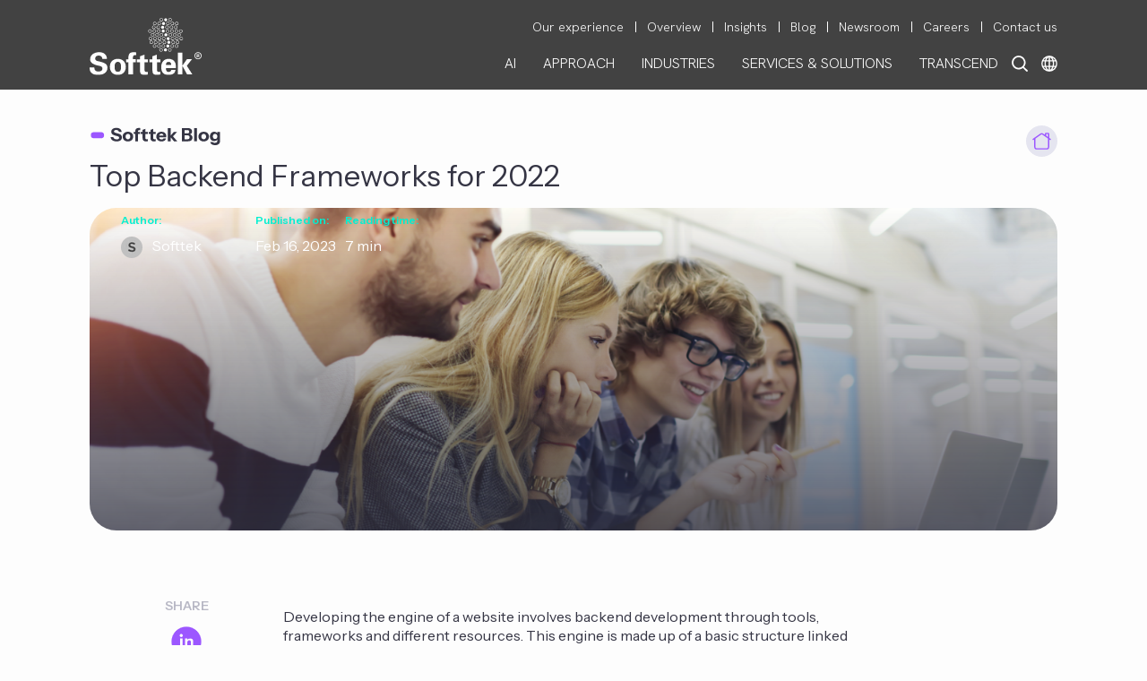

--- FILE ---
content_type: text/html; charset=UTF-8
request_url: https://blog.softtek.com/top-backend-frameworks-for-2022
body_size: 17455
content:
<!doctype html><html lang="en-us"><head>
    <meta charset="utf-8">
    <title>Top Backend Frameworks for 2022</title>
    <meta name="description" content="Developing the engine of a website involves backend development through tools, frameworks and different resources. ">
    
    
    <link rel="preconnect" href="https://fonts.googleapis.com">
    <link rel="preconnect" href="https://fonts.gstatic.com" crossorigin>
    <link rel="preconnect" href="https://js.hsleadflows.net/" crossorigin>
    <link rel="preconnect" href="https://www.googletagmanager.com/" crossorigin>
    <link rel="preconnect" href="https://www.google-analytics.com/" crossorigin>
 
    
    <!--Styles Official -->
    <link href="https://fonts.googleapis.com/css2?family=Instrument+Sans:ital,wght@0,400..700;1,400..700&amp;display=swap" rel="stylesheet">
    <link href="https://fonts.googleapis.com/css2?family=Hanken+Grotesk:ital,wght@0,100..900;1,100..900&amp;display=swap" rel="stylesheet">    
       
    <!-- jquery -->    
    <script src="https://code.jquery.com/jquery-3.7.1.min.js" integrity="sha256-/JqT3SQfawRcv/BIHPThkBvs0OEvtFFmqPF/lYI/Cxo=" crossorigin="anonymous"></script>
    <script>
        if (typeof jQuery == 'undefined') {
            document.write("<script src='https://www.softtek.com/hs-fs/hub/79620/hub_generated/template_assets/145796721164/1700155447644/Coded_files/Custom/page/js/JQuery_3.7.1.min.js' type='text/javascript'><\/script>");
        }
    </script>        
    <meta name="viewport" content="width=device-width, initial-scale=1">

    
    <meta property="og:description" content="Developing the engine of a website involves backend development through tools, frameworks and different resources. ">
    <meta property="og:title" content="Top Backend Frameworks for 2022">
    <meta name="twitter:description" content="Developing the engine of a website involves backend development through tools, frameworks and different resources. ">
    <meta name="twitter:title" content="Top Backend Frameworks for 2022">

    

    
    <style>
a.cta_button{-moz-box-sizing:content-box !important;-webkit-box-sizing:content-box !important;box-sizing:content-box !important;vertical-align:middle}.hs-breadcrumb-menu{list-style-type:none;margin:0px 0px 0px 0px;padding:0px 0px 0px 0px}.hs-breadcrumb-menu-item{float:left;padding:10px 0px 10px 10px}.hs-breadcrumb-menu-divider:before{content:'›';padding-left:10px}.hs-featured-image-link{border:0}.hs-featured-image{float:right;margin:0 0 20px 20px;max-width:50%}@media (max-width: 568px){.hs-featured-image{float:none;margin:0;width:100%;max-width:100%}}.hs-screen-reader-text{clip:rect(1px, 1px, 1px, 1px);height:1px;overflow:hidden;position:absolute !important;width:1px}
</style>

<link rel="stylesheet" href="https://blog.softtek.com/hubfs/hub_generated/template_assets/1/193934093473/1763068276437/template_main.css">
<link rel="stylesheet" href="https://blog.softtek.com/hubfs/hub_generated/template_assets/1/44961626551/1742546147991/template_hamburgers.min.css">
<link rel="stylesheet" href="https://blog.softtek.com/hubfs/hub_generated/module_assets/1/64259140447/1754427888931/module_Global_Menu_2022.css">

<style type="text/css">
  
   
  
  .secondary_menu_container .hs-menu-wrapper.hs-menu-flow-horizontal>ul li a:hover,
  .primary_menu_lang_container .primary_parent_item span:hover,
  .menu_special_parent_icon:hover,
  .primary_menu_label.mobile_children_special_parent.level3.xclose,
  .children_special_parent.menu_special_parent_icon.xclose{    
    color: #00EFD2  !important;   
  }
  .children_item_level4 a:hover,
  .children_item_level4 a:active, 
  .children_item_level3 a:hover,
  .children_item_level3 a:active,
  .lang_menu a:hover,
  .lang_menu a:active,
  .stknavdesign2022mobile .mobilerowMenuItems .primary_menu_label.level3 a:hover,
  .stknavdesign2022mobile .mobilerowMenuItems .primary_menu_label.level3 a:active{
    color: #00EFD2  !important;
    font-weight: 300;
  }  
</style>

<link rel="stylesheet" href="/hs/hsstatic/AsyncSupport/static-1.501/sass/comments_listing_asset.css">
    

    
<!--  Added by GoogleAnalytics4 integration -->
<script>
var _hsp = window._hsp = window._hsp || [];
window.dataLayer = window.dataLayer || [];
function gtag(){dataLayer.push(arguments);}

var useGoogleConsentModeV2 = true;
var waitForUpdateMillis = 1000;


if (!window._hsGoogleConsentRunOnce) {
  window._hsGoogleConsentRunOnce = true;

  gtag('consent', 'default', {
    'ad_storage': 'denied',
    'analytics_storage': 'denied',
    'ad_user_data': 'denied',
    'ad_personalization': 'denied',
    'wait_for_update': waitForUpdateMillis
  });

  if (useGoogleConsentModeV2) {
    _hsp.push(['useGoogleConsentModeV2'])
  } else {
    _hsp.push(['addPrivacyConsentListener', function(consent){
      var hasAnalyticsConsent = consent && (consent.allowed || (consent.categories && consent.categories.analytics));
      var hasAdsConsent = consent && (consent.allowed || (consent.categories && consent.categories.advertisement));

      gtag('consent', 'update', {
        'ad_storage': hasAdsConsent ? 'granted' : 'denied',
        'analytics_storage': hasAnalyticsConsent ? 'granted' : 'denied',
        'ad_user_data': hasAdsConsent ? 'granted' : 'denied',
        'ad_personalization': hasAdsConsent ? 'granted' : 'denied'
      });
    }]);
  }
}

gtag('js', new Date());
gtag('set', 'developer_id.dZTQ1Zm', true);
gtag('config', 'G-Z0LC82Q5XG');
</script>
<script async src="https://www.googletagmanager.com/gtag/js?id=G-Z0LC82Q5XG"></script>

<!-- /Added by GoogleAnalytics4 integration -->


<meta name="keywords" content="it services, system integrators, erp software,
outsourcing strategy, strategic sourcing, offshore software development,
outsourcing companies, global sourcing, application outsourcing services, 
enterprise application portfolio management, softtek, osde, OSDE">
<meta property="og:image" content="https://blog.softtek.com/hubfs/insights/tech-magazine/Top%20backend%20frameworks%20for%202022.png">
<meta property="og:image:width" content="1336">
<meta property="og:image:height" content="887">
<meta property="og:image:alt" content="Top backend frameworks for 2022">
<meta name="twitter:image" content="https://blog.softtek.com/hubfs/insights/tech-magazine/Top%20backend%20frameworks%20for%202022.png">
<meta name="twitter:image:alt" content="Top backend frameworks for 2022">

<meta property="og:url" content="https://blog.softtek.com/top-backend-frameworks-for-2022">
<meta name="twitter:card" content="summary_large_image">
<meta name="twitter:creator" content="@Softtek">

<link rel="canonical" href="https://blog.softtek.com/top-backend-frameworks-for-2022">
<!-- Global site tag (gtag.js) - Google Analytics -->
<script async src="https://www.googletagmanager.com/gtag/js?id=UA-16838557-3"></script>
<script>
  window.dataLayer = window.dataLayer || [];
  function gtag(){dataLayer.push(arguments);}
  gtag('js', new Date());

  gtag('config', 'UA-16838557-3');
</script>
<script>
(function($){
	$(document).ready(function(){
      $(".hs-search-field__input").keypress(function(e) {
          //Enter key
          if (e.which == 13) {
              e.preventDefault();
              return false;
           }
      });
    });

})(jQuery);
</script>

<meta property="og:type" content="article">
<link rel="alternate" type="application/rss+xml" href="https://blog.softtek.com/rss.xml">
<meta name="twitter:domain" content="blog.softtek.com">
<meta name="twitter:site" content="@Softtek">
<script src="//platform.linkedin.com/in.js" type="text/javascript">
    lang: en_US
</script>

<meta http-equiv="content-language" content="en-us">






    
    
    
  <meta name="generator" content="HubSpot"></head>
  <body>
    
    
    
    <div class="body-wrapper   hs-content-id-102743558818 hs-blog-post hs-content-path-top-backend-frameworks-for-2022 hs-content-name-top-backend-frameworks-for-2022 hs-blog-name-the-softtek-blog-english hs-blog-id-1386046061">
      
        <div data-global-resource-path="Templates/Custom/Page/Softtek Templates/Blog Softtek Official Theme/templates/partials/header.html"><header class="header">
  <div id="hs_cos_wrapper_module_17319471502261" class="hs_cos_wrapper hs_cos_wrapper_widget hs_cos_wrapper_type_module" style="" data-hs-cos-general-type="widget" data-hs-cos-type="module">


























<div class="stknavdesign2022desktop version2022 hidden-xs hidden-sm menuestado1 " data-language="en-us" data-lang2="en-us" style="position: fixed !important; top: 0; background-image: url('https://blog.softtek.com/hubfs/Softtek/images/backstknavdesign2015.png'); width: 100%; overflow: visible !important;z-index: 10 !important;">
  <div class="container container_solution">
    <div class="flex_container space_between">
      <div class="flex_item f15">
        <div class="logo_container">
          <a href="https://www.softtek.com/" class="logoexpanded"><img loading="lazy" src="https://blog.softtek.com/hubfs/Softtek/logos/SofttekLogo-4web.svg" title="Softtek" alt="Softtek" style="width: 125px; height: 64.3px;" width="125" height="64"></a>
          <a href="https://www.softtek.com/" class="logocollapsed" style="display:none;"><img src="https://blog.softtek.com/hubfs/Softtek/logos/Softtek-HorizontalVer-W+G.svg" title="Softtek" alt="Softtek" style="width: 100px; height: 22.7px;"></a>
        </div>
      </div>
      <div class="flex_item f85">
        
	        <div class="secondary_menu_container" style="padding-top: 18px; float: right;">
            <div id="hs_menu_wrapper_module_17319471502261_secondary_menu" class="hs-menu-wrapper active-branch no-flyouts hs-menu-flow-horizontal" role="navigation" data-sitemap-name="default" data-menu-id="33029501195" aria-label="Navigation Menu">
 <ul role="menu">
  <li class="hs-menu-item hs-menu-depth-1" role="none"><a href="https://www.softtek.com/our-experience" role="menuitem">Our experience</a></li>
  <li class="hs-menu-item hs-menu-depth-1" role="none"><a href="https://www.softtek.com/our-company" role="menuitem">Overview</a></li>
  <li class="hs-menu-item hs-menu-depth-1" role="none"><a href="https://www.softtek.com/insights" role="menuitem">Insights</a></li>
  <li class="hs-menu-item hs-menu-depth-1" role="none"><a href="https://blog.softtek.com" role="menuitem">Blog</a></li>
  <li class="hs-menu-item hs-menu-depth-1" role="none"><a href="https://www.softtek.com/news-releases" role="menuitem">Newsroom</a></li>
  <li class="hs-menu-item hs-menu-depth-1" role="none"><a href="https://www.softtek.com/careers" role="menuitem">Careers</a></li>
  <li class="hs-menu-item hs-menu-depth-1" role="none"><a href="https://www.softtek.com/contact" role="menuitem">Contact us</a></li>
 </ul>
</div>
          </div>
        
        <div style="clear:both;"></div>	
        <div class="primary_menu_lang_container" style="float: right; padding-top: 18px;">
          <div class="lang_search_container" style="float: right;">
            
            <div class="lang_container" style="float: right; position: relative;">
              <div class="img_lang_cont">
                <img src="https://blog.softtek.com/hubfs/Softtek/images/assets/Softtek.com_2021_Language.svg" alt="softtek Language Selector" style="width: 18px; height: 18px; cursor: pointer;" width="18" height="18">
              </div>                
              <div class="langs_item_container" style="display: none; position: absolute; top: 46px; width: 263px; left: -241px; padding: 0; box-sizing: border-box;">
                
  
  
  
  
  
    
    <div class="lang_menu" style="text-align: right;">
      <a class="lang_switcher_link" data-language="en" datahelp="" href="https://blog.softtek.com/en" style="color: #FFF; font-size: 16px; font-weight: 300;">
        ENGLISH
      </a>
    </div>
    

  
    
    <div class="lang_menu" style="text-align: right;">
      <a class="lang_switcher_link" data-language="en-gb" datahelp="" href="https://blog.softtek.com/en-gb" style="color: #FFF; font-size: 16px; font-weight: 300;">
        EUROPE / EN
      </a>
    </div>
    

  
    
    <div class="lang_menu" style="text-align: right;">
      <a class="lang_switcher_link" data-language="es" datahelp="" href="https://blog.softtek.com/es" style="color: #FFF; font-size: 16px; font-weight: 300;">
        ESPAÑOL
      </a>
    </div>
    

  
    
    <div class="lang_menu" style="text-align: right;">
      <a class="lang_switcher_link" data-language="es-es" datahelp="" href="https://blog.softtek.com/es-es" style="color: #FFF; font-size: 16px; font-weight: 300;">
        EUROPA / ES
      </a>
    </div>
    

  
    
    <div class="lang_menu" style="text-align: right;">
      <a class="lang_switcher_link" data-language="pt" datahelp="" href="https://blog.softtek.com/pt" style="color: #FFF; font-size: 16px; font-weight: 300;">
        PORTUGUÊS
      </a>
    </div>
    

  
    
    <div class="lang_menu" style="text-align: right;">
      <a class="lang_switcher_link" data-language="zh" datahelp="" href="https://blog.softtek.com/zh" style="color: #FFF; font-size: 16px; font-weight: 300;">
        中文（简体)
      </a>
    </div>
    

  

              </div>       
            </div>
            
            <div class="search_container" style="float: right; position: relative;">
              <div class="search_img">
                <img src="https://blog.softtek.com/hubfs/Softtek/images/assets/Softtek.com_2021_Search.svg" alt="Search button" style="width: 18px; height: 18px; margin: 0; margin-right: 15px; cursor: pointer;" width="18" height="18">
              </div>
            </div>
          </div>          
          <div class="primary_menu_container" style="float: right; position: relative;">
            <div class="parent_container" style="width: 100%;">
                          
  
  
  
    
    <div class="primary_parent_item" data-menu="AI" style="float: left;">
      
        <span style="color: #ffffff; background-color: transparent; padding: 3px 15px; font-weight: 300; text-shadow: none; font-size: 16px; display: block; cursor: pointer; line-height: 1.33;">AI</span>
      
    </div>
  
  
    
    <div class="primary_parent_item" data-menu="APPROACH" style="float: left;">
      
        <span style="color: #ffffff; background-color: transparent; padding: 3px 15px; font-weight: 300; text-shadow: none; font-size: 16px; display: block; cursor: pointer; line-height: 1.33;">APPROACH</span>
      
    </div>
  
  
    
    <div class="primary_parent_item" data-menu="INDUSTRIES" style="float: left;">
      
        <span style="color: #ffffff; background-color: transparent; padding: 3px 15px; font-weight: 300; text-shadow: none; font-size: 16px; display: block; cursor: pointer; line-height: 1.33;">INDUSTRIES</span>
      
    </div>
  
  
    
    <div class="primary_parent_item" data-menu="SERVICES &amp; SOLUTIONS" style="float: left;">
      
        <span style="color: #ffffff; background-color: transparent; padding: 3px 15px; font-weight: 300; text-shadow: none; font-size: 16px; display: block; cursor: pointer; line-height: 1.33;">SERVICES &amp; SOLUTIONS</span>
      
    </div>
  
  
    
    <div class="primary_parent_item" data-menu="TRANSCEND" style="float: left;">
      
        <span style="color: #ffffff; background-color: transparent; padding: 3px 15px; font-weight: 300; text-shadow: none; font-size: 16px; display: block; cursor: pointer; line-height: 1.33;">TRANSCEND</span>
      
    </div>
  
              

            </div>
          </div>
        </div>
      </div>
    </div>
    <div class="flex_container">
      <div class="flex_item f100">
            <div class="children_container" style="width: 100%; position: relative;">
              
  
  

  
    
     
    <div class="primary_children_item_container " data-menu="AI" data-level="1" style="text-align: right; color: #FFF; display: none;">
      <div class="menuitem_container_col " style="position: relative; margin-top: 25px;">
      
        <div class="menuitem_col col1 totalcol1" data-level="2" style="padding: 0px 0 0 15px; box-sizing: border-box;">
          
             <div class="children_item_level3" data-level="3">
               
                  <div class="children_item_level3" data-level="3">
                    <a href="https://softtek.ai" style="color: #fff; font-size: 16px; display: block; padding: 5px 0 3px 0; line-height: 1.33;">
                      Softtek GenAI
                    </a>
                  </div>             
               
             </div>
          
             <div class="children_item_level3" data-level="3">
               
                  <div class="children_item_level3" data-level="3">
                    <a href="https://www.softtek.com/ai-platform-it-services" style="color: #fff; font-size: 16px; display: block; padding: 5px 0 3px 0; line-height: 1.33;">
                      FRIDA AI for Software Engineering
                    </a>
                  </div>             
               
             </div>
           
        </div>
       
      </div>
    </div>    
  
  
    
     
    <div class="primary_children_item_container " data-menu="APPROACH" data-level="1" style="text-align: right; color: #FFF; display: none;">
      <div class="menuitem_container_col " style="position: relative; margin-top: 25px;">
      
        <div class="menuitem_col col1 totalcol1" data-level="2" style="padding: 0px 0 0 15px; box-sizing: border-box;">
          
             <div class="children_item_level3" data-level="3">
               
                  <div class="children_item_level3" data-level="3">
                    <a href="https://www.softtek.com/service-transformation" style="color: #fff; font-size: 16px; display: block; padding: 5px 0 3px 0; line-height: 1.33;">
                      Service Transformation
                    </a>
                  </div>             
               
             </div>
          
             <div class="children_item_level3" data-level="3">
               
                  <div class="children_item_level3" data-level="3">
                    <a href="https://www.softtek.com/portfolio-transformation" style="color: #fff; font-size: 16px; display: block; padding: 5px 0 3px 0; line-height: 1.33;">
                      Portfolio Transformation
                    </a>
                  </div>             
               
             </div>
          
             <div class="children_item_level3" data-level="3">
               
                  <div class="children_item_level3" data-level="3">
                    <a href="https://www.softtek.com/digital-acceleration" style="color: #fff; font-size: 16px; display: block; padding: 5px 0 3px 0; line-height: 1.33;">
                      Digital Acceleration
                    </a>
                  </div>             
               
             </div>
          
             <div class="children_item_level3" data-level="3">
               
                  <div class="children_item_level3" data-level="3">
                    <a href="https://www.softtek.com/our-experience" style="color: #fff; font-size: 16px; display: block; padding: 5px 0 3px 0; line-height: 1.33;">
                      Our Work
                    </a>
                  </div>             
               
             </div>
           
        </div>
       
      </div>
    </div>    
  
  
    
     
    <div class="primary_children_item_container " data-menu="INDUSTRIES" data-level="1" style="text-align: right; color: #FFF; display: none;">
      <div class="menuitem_container_col " style="position: relative; margin-top: 25px;">
      
        <div class="menuitem_col col1 totalcol3" data-level="2" style="padding: 0px 0 0 15px; box-sizing: border-box;">
          
             <div class="children_item_level3" data-level="3">
               
                  <div class="children_item_level3" data-level="3">
                    <a href="https://www.softtek.com/agribusiness" style="color: #fff; font-size: 16px; display: block; padding: 5px 0 3px 0; line-height: 1.33;">
                      Agribusiness
                    </a>
                  </div>             
               
             </div>
          
             <div class="children_item_level3" data-level="3">
               
                  <div class="children_item_level3" data-level="3">
                    <a href="https://www.softtek.com/airlines-airports" style="color: #fff; font-size: 16px; display: block; padding: 5px 0 3px 0; line-height: 1.33;">
                      Airlines
                    </a>
                  </div>             
               
             </div>
          
             <div class="children_item_level3" data-level="3">
               
                  <div class="children_item_level3" data-level="3">
                    <a href="https://www.softtek.com/automotive" style="color: #fff; font-size: 16px; display: block; padding: 5px 0 3px 0; line-height: 1.33;">
                      Automotive
                    </a>
                  </div>             
               
             </div>
          
             <div class="children_item_level3" data-level="3">
               
                  <div class="children_item_level3" data-level="3">
                    <a href="https://www.softtek.com/banking" style="color: #fff; font-size: 16px; display: block; padding: 5px 0 3px 0; line-height: 1.33;">
                      Banking &amp; Financial Services
                    </a>
                  </div>             
               
             </div>
          
             <div class="children_item_level3" data-level="3">
               
                  <div class="children_item_level3" data-level="3">
                    <a href="https://www.softtek.com/consumer-packaged-goods" style="color: #fff; font-size: 16px; display: block; padding: 5px 0 3px 0; line-height: 1.33;">
                      Consumer Packaged Goods
                    </a>
                  </div>             
               
             </div>
          
             <div class="children_item_level3" data-level="3">
               
                  <div class="children_item_level3" data-level="3">
                    <a href="https://www.softtek.com/energy-utilities" style="color: #fff; font-size: 16px; display: block; padding: 5px 0 3px 0; line-height: 1.33;">
                      Energy &amp;  Utilities 
                    </a>
                  </div>             
               
             </div>
          
             <div class="children_item_level3" data-level="3">
               
                  <div class="children_item_level3" data-level="3">
                    <a href="https://www.softtek.com/fitness-wellness" style="color: #fff; font-size: 16px; display: block; padding: 5px 0 3px 0; line-height: 1.33;">
                      Fitness &amp; Wellness
                    </a>
                  </div>             
               
             </div>
           
        </div>
      
        <div class="menuitem_col col2 totalcol3" data-level="2" style="padding: 0px 0 0 15px; box-sizing: border-box;">
          
             <div class="children_item_level3" data-level="3">
               
                  <div class="children_item_level3" data-level="3">
                    <a href="https://www.softtek.com/gaming" style="color: #fff; font-size: 16px; display: block; padding: 5px 0 3px 0; line-height: 1.33;">
                      Gaming
                    </a>
                  </div>             
               
             </div>
          
             <div class="children_item_level3" data-level="3">
               
                  <div class="children_item_level3" data-level="3">
                    <a href="https://www.softtek.com/government-public-services" style="color: #fff; font-size: 16px; display: block; padding: 5px 0 3px 0; line-height: 1.33;">
                      Government &amp; Public Sector
                    </a>
                  </div>             
               
             </div>
          
             <div class="children_item_level3" data-level="3">
               
                  <div class="children_item_level3" data-level="3">
                    <a href="https://www.softtek.com/higher-education" style="color: #fff; font-size: 16px; display: block; padding: 5px 0 3px 0; line-height: 1.33;">
                      Higher Education
                    </a>
                  </div>             
               
             </div>
          
             <div class="children_item_level3" data-level="3">
               
                  <div class="children_item_level3" data-level="3">
                    <a href="https://www.softtek.com/healthcare" style="color: #fff; font-size: 16px; display: block; padding: 5px 0 3px 0; line-height: 1.33;">
                      Healthcare
                    </a>
                  </div>             
               
             </div>
          
             <div class="children_item_level3" data-level="3">
               
                  <div class="children_item_level3" data-level="3">
                    <a href="https://www.softtek.com/industrial" style="color: #fff; font-size: 16px; display: block; padding: 5px 0 3px 0; line-height: 1.33;">
                      Industrial
                    </a>
                  </div>             
               
             </div>
          
             <div class="children_item_level3" data-level="3">
               
                  <div class="children_item_level3" data-level="3">
                    <a href="https://www.softtek.com/insurance" style="color: #fff; font-size: 16px; display: block; padding: 5px 0 3px 0; line-height: 1.33;">
                      Insurance
                    </a>
                  </div>             
               
             </div>
          
             <div class="children_item_level3" data-level="3">
               
                  <div class="children_item_level3" data-level="3">
                    <a href="https://www.softtek.com/media-entertainment" style="color: #fff; font-size: 16px; display: block; padding: 5px 0 3px 0; line-height: 1.33;">
                      Media &amp; Entertainment
                    </a>
                  </div>             
               
             </div>
          
             <div class="children_item_level3" data-level="3">
               
                  <div class="children_item_level3" data-level="3">
                    <a href="https://www.softtek.com/oil-gas" style="color: #fff; font-size: 16px; display: block; padding: 5px 0 3px 0; line-height: 1.33;">
                      Oil &amp; Gas
                    </a>
                  </div>             
               
             </div>
           
        </div>
      
        <div class="menuitem_col col3 totalcol3" data-level="2" style="padding: 0px 0 0 15px; box-sizing: border-box;">
          
             <div class="children_item_level3" data-level="3">
               
                  <div class="children_item_level3" data-level="3">
                    <a href="https://www.softtek.com/pharma-beauty" style="color: #fff; font-size: 16px; display: block; padding: 5px 0 3px 0; line-height: 1.33;">
                      Pharma &amp; Beauty
                    </a>
                  </div>             
               
             </div>
          
             <div class="children_item_level3" data-level="3">
               
                  <div class="children_item_level3" data-level="3">
                    <a href="https://www.softtek.com/fan-engagement" style="color: #fff; font-size: 16px; display: block; padding: 5px 0 3px 0; line-height: 1.33;">
                      Professional Sports
                    </a>
                  </div>             
               
             </div>
          
             <div class="children_item_level3" data-level="3">
               
                  <div class="children_item_level3" data-level="3">
                    <a href="https://www.softtek.com/restaurants-hospitality" style="color: #fff; font-size: 16px; display: block; padding: 5px 0 3px 0; line-height: 1.33;">
                      Restaurant &amp; Hospitality
                    </a>
                  </div>             
               
             </div>
          
             <div class="children_item_level3" data-level="3">
               
                  <div class="children_item_level3" data-level="3">
                    <a href="https://www.softtek.com/retail" style="color: #fff; font-size: 16px; display: block; padding: 5px 0 3px 0; line-height: 1.33;">
                      Retail
                    </a>
                  </div>             
               
             </div>
          
             <div class="children_item_level3" data-level="3">
               
                  <div class="children_item_level3" data-level="3">
                    <a href="https://www.softtek.com/technology" style="color: #fff; font-size: 16px; display: block; padding: 5px 0 3px 0; line-height: 1.33;">
                      Technology
                    </a>
                  </div>             
               
             </div>
          
             <div class="children_item_level3" data-level="3">
               
                  <div class="children_item_level3" data-level="3">
                    <a href="https://www.softtek.com/telecommunications" style="color: #fff; font-size: 16px; display: block; padding: 5px 0 3px 0; line-height: 1.33;">
                      Telecommunications
                    </a>
                  </div>             
               
             </div>
          
             <div class="children_item_level3" data-level="3">
               
                  <div class="children_item_level3" data-level="3">
                    <a href="https://www.softtek.com/transportation-logistics" style="color: #fff; font-size: 16px; display: block; padding: 5px 0 3px 0; line-height: 1.33;">
                      Transportation &amp; Logistics
                    </a>
                  </div>             
               
             </div>
           
        </div>
       
      </div>
    </div>    
  
  
    
     
    <div class="primary_children_item_container  SpecialChildrenContainer  " data-menu="SERVICES &amp; SOLUTIONS" data-level="1" style="text-align: right; color: #FFF; display: none;">
      <div class="menuitem_container_col " style="position: relative; margin-top: 25px;">
      
        <div class="menuitem_col col1 totalcol3" data-level="2" style="padding: 0px 0 0 15px; box-sizing: border-box;">
          
             <div class="children_item_level3" data-level="3">
               
                <div class="children_special_parent " style="font-size: 16px; color: #FFF; padding: 7px 0; font-weight: 500; text-transform: uppercase; cursor: auto;">
                  Digital Solutions                   
                </div>  
                
                <div class="children_item_level4" data-level="4" data-parent="Digital Solutions">
                  <a href="https://www.softtek.com/digital-optimization" style="color: #fff; font-size: 16px; font-weight: 300; display: block; padding: 5px 0 3px 0; line-height: 1.33;">
                   Digital Optimization
                  </a>              
                </div>
                
                <div class="children_item_level4" data-level="4" data-parent="Digital Solutions">
                  <a href="https://www.softtek.com/digital-sales-services" style="color: #fff; font-size: 16px; font-weight: 300; display: block; padding: 5px 0 3px 0; line-height: 1.33;">
                   Digital Sales
                  </a>              
                </div>
                
                <div class="children_item_level4" data-level="4" data-parent="Digital Solutions">
                  <a href="https://www.softtek.com/data-masking-solution" style="color: #fff; font-size: 16px; font-weight: 300; display: block; padding: 5px 0 3px 0; line-height: 1.33;">
                   Data Masking Solution
                  </a>              
                </div>
                
                <div class="children_item_level4" data-level="4" data-parent="Digital Solutions">
                  <a href="https://www.softtek.com/it-cost-optimization" style="color: #fff; font-size: 16px; font-weight: 300; display: block; padding: 5px 0 3px 0; line-height: 1.33;">
                   IT Cost Optimization
                  </a>              
                </div>
                
                <div class="children_item_level4" data-level="4" data-parent="Digital Solutions">
                  <a href="https://www.softtek.com/fan-engagement" style="color: #fff; font-size: 16px; font-weight: 300; display: block; padding: 5px 0 3px 0; line-height: 1.33;">
                   Fan Engagement Ecosystem
                  </a>              
                </div>
                
                <div class="children_item_level4" data-level="4" data-parent="Digital Solutions">
                  <a href="https://www.softtek.com/frida-framework-for-intelligent-digital-automation" style="color: #fff; font-size: 16px; font-weight: 300; display: block; padding: 5px 0 3px 0; line-height: 1.33;">
                   FRIDA
                  </a>              
                </div>
                
               
             </div>
          
             <div class="children_item_level3" data-level="3">
               
                <div class="children_special_parent menu_special_parent_icon" style="font-size: 16px; color: #FFF; padding: 7px 0; font-weight: 500; text-transform: uppercase; cursor: auto;">
                  Softtek Digital Enablers                   
                </div>  
                
                <div class="children_item_level4" data-level="4" data-parent="Softtek Digital Enablers">
                  <a href="https://www.softtek.com/diego" style="color: #fff; font-size: 16px; font-weight: 300; display: block; padding: 5px 0 3px 0; line-height: 1.33;">
                   DIEGO
                  </a>              
                </div>
                
                <div class="children_item_level4" data-level="4" data-parent="Softtek Digital Enablers">
                  <a href="https://www.softtek.com/blaulabs" style="color: #fff; font-size: 16px; font-weight: 300; display: block; padding: 5px 0 3px 0; line-height: 1.33;">
                   blauLabs
                  </a>              
                </div>
                
                <div class="children_item_level4" data-level="4" data-parent="Softtek Digital Enablers">
                  <a href="https://www.softtek.com/business-on-demand" style="color: #fff; font-size: 16px; font-weight: 300; display: block; padding: 5px 0 3px 0; line-height: 1.33;">
                   Business OnDemand
                  </a>              
                </div>
                
                <div class="children_item_level4" data-level="4" data-parent="Softtek Digital Enablers">
                  <a href="https://www.softtek.com/click2sync-omnichannel" style="color: #fff; font-size: 16px; font-weight: 300; display: block; padding: 5px 0 3px 0; line-height: 1.33;">
                   Click2Sync Omnichannel
                  </a>              
                </div>
                
                <div class="children_item_level4" data-level="4" data-parent="Softtek Digital Enablers">
                  <a href="https://www.softtek.com/automotive-digital-assistant" style="color: #fff; font-size: 16px; font-weight: 300; display: block; padding: 5px 0 3px 0; line-height: 1.33;">
                   Automotive Digital Assistant
                  </a>              
                </div>
                
                <div class="children_item_level4" data-level="4" data-parent="Softtek Digital Enablers">
                  <a href="https://www.softtek.com/guest-engagement-solution" style="color: #fff; font-size: 16px; font-weight: 300; display: block; padding: 5px 0 3px 0; line-height: 1.33;">
                   Guest Engagement
                  </a>              
                </div>
                
                <div class="children_item_level4" data-level="4" data-parent="Softtek Digital Enablers">
                  <a href="https://www.softtek.com/socializer" style="color: #fff; font-size: 16px; font-weight: 300; display: block; padding: 5px 0 3px 0; line-height: 1.33;">
                   Socializer
                  </a>              
                </div>
                
                <div class="children_item_level4" data-level="4" data-parent="Softtek Digital Enablers">
                  <a href="https://www.softtek.com/collaborative-commuting" style="color: #fff; font-size: 16px; font-weight: 300; display: block; padding: 5px 0 3px 0; line-height: 1.33;">
                   Collaborative Commuting
                  </a>              
                </div>
                
                <div class="children_item_level4" data-level="4" data-parent="Softtek Digital Enablers">
                  <a href="https://www.softtek.com/resilient" style="color: #fff; font-size: 16px; font-weight: 300; display: block; padding: 5px 0 3px 0; line-height: 1.33;">
                   Workplace Management
                  </a>              
                </div>
                
               
             </div>
           
        </div>
      
        <div class="menuitem_col col2 totalcol3" data-level="2" style="padding: 0px 0 0 15px; box-sizing: border-box;">
          
             <div class="children_item_level3" data-level="3">
               
                <div class="children_special_parent " style="font-size: 16px; color: #FFF; padding: 7px 0; font-weight: 500; text-transform: uppercase; cursor: auto;">
                  Application Services                   
                </div>  
                
                <div class="children_item_level4" data-level="4" data-parent="Application Services">
                  <a href="https://www.softtek.com/software-development" style="color: #fff; font-size: 16px; font-weight: 300; display: block; padding: 5px 0 3px 0; line-height: 1.33;">
                   Software Development
                  </a>              
                </div>
                
                <div class="children_item_level4" data-level="4" data-parent="Application Services">
                  <a href="https://www.softtek.com/quality-engineering" style="color: #fff; font-size: 16px; font-weight: 300; display: block; padding: 5px 0 3px 0; line-height: 1.33;">
                   Quality Engineering
                  </a>              
                </div>
                
                <div class="children_item_level4" data-level="4" data-parent="Application Services">
                  <a href="https://www.softtek.com/application-management" style="color: #fff; font-size: 16px; font-weight: 300; display: block; padding: 5px 0 3px 0; line-height: 1.33;">
                   Application Management
                  </a>              
                </div>
                
                <div class="children_item_level4" data-level="4" data-parent="Application Services">
                  <a href="https://www.softtek.com/application-services" style="color: #fff; font-size: 16px; font-weight: 300; display: block; padding: 5px 0 3px 0; line-height: 1.33;">
                   Application Services
                  </a>              
                </div>
                
               
             </div>
          
             <div class="children_item_level3" data-level="3">
               
                <div class="children_special_parent " style="font-size: 16px; color: #FFF; padding: 7px 0; font-weight: 500; text-transform: uppercase; cursor: auto;">
                  Cloud &amp; DevOps                   
                </div>  
                
                <div class="children_item_level4" data-level="4" data-parent="Cloud &amp; DevOps">
                  <a href="https://www.softtek.com/cloud-services" style="color: #fff; font-size: 16px; font-weight: 300; display: block; padding: 5px 0 3px 0; line-height: 1.33;">
                   Cloud Services
                  </a>              
                </div>
                
                <div class="children_item_level4" data-level="4" data-parent="Cloud &amp; DevOps">
                  <a href="https://www.softtek.com/infrastructure-services" style="color: #fff; font-size: 16px; font-weight: 300; display: block; padding: 5px 0 3px 0; line-height: 1.33;">
                   IT Infrastructure
                  </a>              
                </div>
                
                <div class="children_item_level4" data-level="4" data-parent="Cloud &amp; DevOps">
                  <a href="https://www.softtek.com/digital-security" style="color: #fff; font-size: 16px; font-weight: 300; display: block; padding: 5px 0 3px 0; line-height: 1.33;">
                   Digital Security
                  </a>              
                </div>
                
                <div class="children_item_level4" data-level="4" data-parent="Cloud &amp; DevOps">
                  <a href="https://www.softtek.com/agile-devops" style="color: #fff; font-size: 16px; font-weight: 300; display: block; padding: 5px 0 3px 0; line-height: 1.33;">
                   DevOps
                  </a>              
                </div>
                
               
             </div>
          
             <div class="children_item_level3" data-level="3">
               
                <div class="children_special_parent " style="font-size: 16px; color: #FFF; padding: 7px 0; font-weight: 500; text-transform: uppercase; cursor: auto;">
                  Data &amp; Automation                   
                </div>  
                
                <div class="children_item_level4" data-level="4" data-parent="Data &amp; Automation">
                  <a href="https://www.softtek.com/data-ai" style="color: #fff; font-size: 16px; font-weight: 300; display: block; padding: 5px 0 3px 0; line-height: 1.33;">
                   Data and AI
                  </a>              
                </div>
                
                <div class="children_item_level4" data-level="4" data-parent="Data &amp; Automation">
                  <a href="https://www.softtek.com/intelligent-automation" style="color: #fff; font-size: 16px; font-weight: 300; display: block; padding: 5px 0 3px 0; line-height: 1.33;">
                   Intelligent Automation
                  </a>              
                </div>
                
               
             </div>
           
        </div>
      
        <div class="menuitem_col col3 totalcol3" data-level="2" style="padding: 0px 0 0 15px; box-sizing: border-box;">
          
             <div class="children_item_level3" data-level="3">
               
                <div class="children_special_parent " style="font-size: 16px; color: #FFF; padding: 7px 0; font-weight: 500; text-transform: uppercase; cursor: auto;">
                  Services Transformation                   
                </div>  
                
                <div class="children_item_level4" data-level="4" data-parent="Services Transformation">
                  <a href="https://www.softtek.com/modernization" style="color: #fff; font-size: 16px; font-weight: 300; display: block; padding: 5px 0 3px 0; line-height: 1.33;">
                   Core Modernization
                  </a>              
                </div>
                
                <div class="children_item_level4" data-level="4" data-parent="Services Transformation">
                  <a href="https://www.softtek.com/next-gen-it-operations" style="color: #fff; font-size: 16px; font-weight: 300; display: block; padding: 5px 0 3px 0; line-height: 1.33;">
                   Next-Gen IT Operations
                  </a>              
                </div>
                
               
             </div>
          
             <div class="children_item_level3" data-level="3">
               
                <div class="children_special_parent " style="font-size: 16px; color: #FFF; padding: 7px 0; font-weight: 500; text-transform: uppercase; cursor: auto;">
                  Platform Services                   
                </div>  
                
                <div class="children_item_level4" data-level="4" data-parent="Platform Services">
                  <a href="https://www.softtek.com/amazon-cloud-services" style="color: #fff; font-size: 16px; font-weight: 300; display: block; padding: 5px 0 3px 0; line-height: 1.33;">
                   AWS
                  </a>              
                </div>
                
                <div class="children_item_level4" data-level="4" data-parent="Platform Services">
                  <a href="https://www.softtek.com/sap-services" style="color: #fff; font-size: 16px; font-weight: 300; display: block; padding: 5px 0 3px 0; line-height: 1.33;">
                   SAP
                  </a>              
                </div>
                
                <div class="children_item_level4" data-level="4" data-parent="Platform Services">
                  <a href="https://www.softtek.com/microsoft-platform-services" style="color: #fff; font-size: 16px; font-weight: 300; display: block; padding: 5px 0 3px 0; line-height: 1.33;">
                   Microsoft
                  </a>              
                </div>
                
                <div class="children_item_level4" data-level="4" data-parent="Platform Services">
                  <a href="https://www.softtek.com/salesforce-services" style="color: #fff; font-size: 16px; font-weight: 300; display: block; padding: 5px 0 3px 0; line-height: 1.33;">
                   Salesforce
                  </a>              
                </div>
                
                <div class="children_item_level4" data-level="4" data-parent="Platform Services">
                  <a href="https://www.softtek.com/servicenow" style="color: #fff; font-size: 16px; font-weight: 300; display: block; padding: 5px 0 3px 0; line-height: 1.33;">
                   ServiceNow
                  </a>              
                </div>
                
                <div class="children_item_level4" data-level="4" data-parent="Platform Services">
                  <a href="https://www.softtek.com/atlassian-services" style="color: #fff; font-size: 16px; font-weight: 300; display: block; padding: 5px 0 3px 0; line-height: 1.33;">
                   Atlassian
                  </a>              
                </div>
                
                <div class="children_item_level4" data-level="4" data-parent="Platform Services">
                  <a href="https://www.softtek.com/blue-yonder-solutions-for-digital-supply-chain" style="color: #fff; font-size: 16px; font-weight: 300; display: block; padding: 5px 0 3px 0; line-height: 1.33;">
                   BlueYonder
                  </a>              
                </div>
                
               
             </div>
           
        </div>
       
      </div>
    </div>    
  
  
    
     
    <div class="primary_children_item_container " data-menu="TRANSCEND" data-level="1" style="text-align: right; color: #FFF; display: none;">
      <div class="menuitem_container_col " style="position: relative; margin-top: 25px;">
      
        <div class="menuitem_col col1 totalcol1" data-level="2" style="padding: 0px 0 0 15px; box-sizing: border-box;">
          
             <div class="children_item_level3" data-level="3">
               
                  <div class="children_item_level3" data-level="3">
                    <a href="https://www.softtek.com/transcend" style="color: #fff; font-size: 16px; display: block; padding: 5px 0 3px 0; line-height: 1.33;">
                      Sustainability by Softtek
                    </a>
                  </div>             
               
             </div>
           
        </div>
       
      </div>
    </div>    
  
    
              
            </div>         
      </div>
    </div> 
    <div class="hubspot_container_search" style="display: none; position: relative; height: 40px; top: 15px; text-align: right; opacity: 0;">
        <div class="container container_solution">
          <div class="hs-search-field"> 
            <div class="hs-search-field__bar"> 
              <form action="/hs-search-results" style="margin: 0;">
                
                <input type="text" id="desktop_focus" class="hs-search-field__input" name="term" autocomplete="off" aria-label="Search" placeholder="Search">
                
                <input type="hidden" name="type" value="SITE_PAGE">
                                    
                
                <input type="hidden" name="type" value="LANDING_PAGE">
                 
                
                <input type="hidden" name="type" value="BLOG_POST">
                <input type="hidden" name="type" value="LISTING_PAGE">
                   
                
                <input type="hidden" name="language" value="en-us">
              </form>
            </div>
          </div>  
        </div>
      </div>      
  </div>          
</div>






<div class="stknavdesign2022mobile version2022 hidden-md hidden-lg " style="position: fixed; top: 0; background-image: url('https://blog.softtek.com/hubfs/Softtek/images/backstknavdesign2015.png'); width: 100%; overflow: visible; z-index: 10;">
  <div class="container container_solution">
    <div class="flex_container space_between mobilerowLogoandBurger">
      <div class="flex_item f45">
        <a href="https://www.softtek.com/" class="logoexpanded">
          <img src="https://blog.softtek.com/hubfs/Softtek/logos/Softtek-HorizontalVer-W+G.svg" title="Softtek" alt="Softtek" style="width: 100px; height: 22.7px; margin-top: 20px;" width="100" height="22">
        </a>
      </div>
      <div class="flex_item f55">                  
        <div class="menu_global_burger" style="float: right; padding: 20px 0 20px 20px; box-sizing: border-box; margin-right: -7px;">
          <button class="hamburger hamburger--collapse" type="button">
            <span class="hamburger-box">
              <span class="hamburger-inner"></span>
            </span>
          </button>          
        </div>
        <div class="lang_search_container" style="float: right; padding-top: 23px;">
          
          <div class="lang_container" style="float: right; position: relative;">
            <div class="img_lang_cont">
              <img src="https://blog.softtek.com/hubfs/Softtek/images/assets/Softtek.com_2021_Language.svg" alt="Language selector" style="width: 18px; height: 18px; cursor: pointer;" width="18" height="18">
            </div>                      
          </div>
          
          <div class="search_container" style="float: right; position: relative;">
            <div class="search_img">
              <img src="https://blog.softtek.com/hubfs/Softtek/images/assets/Softtek.com_2021_Search.svg" alt="search button" style="width: 18px; height: 18px; cursor: pointer; margin: 0; margin-right: 15px;" width="18" height="18">
            </div>
          </div>
        </div>        
      </div>
    </div>
    <div class="flex_container mobilerowMenuItems mobile_primary_menu" style="display: none; opacity: 0;">
      <div class="flex_item f100">
        
  
  

  
    
  <div class="mobile_item_primary_menu" data-level="1">
    
    <div class="primary_menu_label level1">
      AI
    </div>    
    
    
    <div class="container_level1" data-parent="AI">          
      
      <div class="mobile_menu_col">
        
        <div class="mobile_item_primary_menu_children" data-level="3" data-parent="AI">
          
          <div class="primary_menu_label level3">
            <a href="https://softtek.ai">
              Softtek GenAI
            </a>
          </div>          
          
        </div>        
        
        <div class="mobile_item_primary_menu_children" data-level="3" data-parent="AI">
          
          <div class="primary_menu_label level3">
            <a href="https://www.softtek.com/ai-platform-it-services">
              FRIDA AI for Software Engineering
            </a>
          </div>          
          
        </div>        
         
      </div>
      
    </div>
  </div>  
  
  
    
  <div class="mobile_item_primary_menu" data-level="1">
    
    <div class="primary_menu_label level1">
      APPROACH
    </div>    
    
    
    <div class="container_level1" data-parent="APPROACH">          
      
      <div class="mobile_menu_col">
        
        <div class="mobile_item_primary_menu_children" data-level="3" data-parent="APPROACH">
          
          <div class="primary_menu_label level3">
            <a href="https://www.softtek.com/service-transformation">
              Service Transformation
            </a>
          </div>          
          
        </div>        
        
        <div class="mobile_item_primary_menu_children" data-level="3" data-parent="APPROACH">
          
          <div class="primary_menu_label level3">
            <a href="https://www.softtek.com/portfolio-transformation">
              Portfolio Transformation
            </a>
          </div>          
          
        </div>        
        
        <div class="mobile_item_primary_menu_children" data-level="3" data-parent="APPROACH">
          
          <div class="primary_menu_label level3">
            <a href="https://www.softtek.com/digital-acceleration">
              Digital Acceleration
            </a>
          </div>          
          
        </div>        
        
        <div class="mobile_item_primary_menu_children" data-level="3" data-parent="APPROACH">
          
          <div class="primary_menu_label level3">
            <a href="https://www.softtek.com/our-experience">
              Our Work
            </a>
          </div>          
          
        </div>        
         
      </div>
      
    </div>
  </div>  
  
  
    
  <div class="mobile_item_primary_menu" data-level="1">
    
    <div class="primary_menu_label level1">
      INDUSTRIES
    </div>    
    
    
    <div class="container_level1" data-parent="INDUSTRIES">          
      
      <div class="mobile_menu_col">
        
        <div class="mobile_item_primary_menu_children" data-level="3" data-parent="INDUSTRIES">
          
          <div class="primary_menu_label level3">
            <a href="https://www.softtek.com/agribusiness">
              Agribusiness
            </a>
          </div>          
          
        </div>        
        
        <div class="mobile_item_primary_menu_children" data-level="3" data-parent="INDUSTRIES">
          
          <div class="primary_menu_label level3">
            <a href="https://www.softtek.com/airlines-airports">
              Airlines
            </a>
          </div>          
          
        </div>        
        
        <div class="mobile_item_primary_menu_children" data-level="3" data-parent="INDUSTRIES">
          
          <div class="primary_menu_label level3">
            <a href="https://www.softtek.com/automotive">
              Automotive
            </a>
          </div>          
          
        </div>        
        
        <div class="mobile_item_primary_menu_children" data-level="3" data-parent="INDUSTRIES">
          
          <div class="primary_menu_label level3">
            <a href="https://www.softtek.com/banking">
              Banking &amp; Financial Services
            </a>
          </div>          
          
        </div>        
        
        <div class="mobile_item_primary_menu_children" data-level="3" data-parent="INDUSTRIES">
          
          <div class="primary_menu_label level3">
            <a href="https://www.softtek.com/consumer-packaged-goods">
              Consumer Packaged Goods
            </a>
          </div>          
          
        </div>        
        
        <div class="mobile_item_primary_menu_children" data-level="3" data-parent="INDUSTRIES">
          
          <div class="primary_menu_label level3">
            <a href="https://www.softtek.com/energy-utilities">
              Energy &amp;  Utilities 
            </a>
          </div>          
          
        </div>        
        
        <div class="mobile_item_primary_menu_children" data-level="3" data-parent="INDUSTRIES">
          
          <div class="primary_menu_label level3">
            <a href="https://www.softtek.com/fitness-wellness">
              Fitness &amp; Wellness
            </a>
          </div>          
          
        </div>        
         
      </div>
      
      <div class="mobile_menu_col">
        
        <div class="mobile_item_primary_menu_children" data-level="3" data-parent="INDUSTRIES">
          
          <div class="primary_menu_label level3">
            <a href="https://www.softtek.com/gaming">
              Gaming
            </a>
          </div>          
          
        </div>        
        
        <div class="mobile_item_primary_menu_children" data-level="3" data-parent="INDUSTRIES">
          
          <div class="primary_menu_label level3">
            <a href="https://www.softtek.com/government-public-services">
              Government &amp; Public Sector
            </a>
          </div>          
          
        </div>        
        
        <div class="mobile_item_primary_menu_children" data-level="3" data-parent="INDUSTRIES">
          
          <div class="primary_menu_label level3">
            <a href="https://www.softtek.com/higher-education">
              Higher Education
            </a>
          </div>          
          
        </div>        
        
        <div class="mobile_item_primary_menu_children" data-level="3" data-parent="INDUSTRIES">
          
          <div class="primary_menu_label level3">
            <a href="https://www.softtek.com/healthcare">
              Healthcare
            </a>
          </div>          
          
        </div>        
        
        <div class="mobile_item_primary_menu_children" data-level="3" data-parent="INDUSTRIES">
          
          <div class="primary_menu_label level3">
            <a href="https://www.softtek.com/industrial">
              Industrial
            </a>
          </div>          
          
        </div>        
        
        <div class="mobile_item_primary_menu_children" data-level="3" data-parent="INDUSTRIES">
          
          <div class="primary_menu_label level3">
            <a href="https://www.softtek.com/insurance">
              Insurance
            </a>
          </div>          
          
        </div>        
        
        <div class="mobile_item_primary_menu_children" data-level="3" data-parent="INDUSTRIES">
          
          <div class="primary_menu_label level3">
            <a href="https://www.softtek.com/media-entertainment">
              Media &amp; Entertainment
            </a>
          </div>          
          
        </div>        
        
        <div class="mobile_item_primary_menu_children" data-level="3" data-parent="INDUSTRIES">
          
          <div class="primary_menu_label level3">
            <a href="https://www.softtek.com/oil-gas">
              Oil &amp; Gas
            </a>
          </div>          
          
        </div>        
         
      </div>
      
      <div class="mobile_menu_col">
        
        <div class="mobile_item_primary_menu_children" data-level="3" data-parent="INDUSTRIES">
          
          <div class="primary_menu_label level3">
            <a href="https://www.softtek.com/pharma-beauty">
              Pharma &amp; Beauty
            </a>
          </div>          
          
        </div>        
        
        <div class="mobile_item_primary_menu_children" data-level="3" data-parent="INDUSTRIES">
          
          <div class="primary_menu_label level3">
            <a href="https://www.softtek.com/fan-engagement">
              Professional Sports
            </a>
          </div>          
          
        </div>        
        
        <div class="mobile_item_primary_menu_children" data-level="3" data-parent="INDUSTRIES">
          
          <div class="primary_menu_label level3">
            <a href="https://www.softtek.com/restaurants-hospitality">
              Restaurant &amp; Hospitality
            </a>
          </div>          
          
        </div>        
        
        <div class="mobile_item_primary_menu_children" data-level="3" data-parent="INDUSTRIES">
          
          <div class="primary_menu_label level3">
            <a href="https://www.softtek.com/retail">
              Retail
            </a>
          </div>          
          
        </div>        
        
        <div class="mobile_item_primary_menu_children" data-level="3" data-parent="INDUSTRIES">
          
          <div class="primary_menu_label level3">
            <a href="https://www.softtek.com/technology">
              Technology
            </a>
          </div>          
          
        </div>        
        
        <div class="mobile_item_primary_menu_children" data-level="3" data-parent="INDUSTRIES">
          
          <div class="primary_menu_label level3">
            <a href="https://www.softtek.com/telecommunications">
              Telecommunications
            </a>
          </div>          
          
        </div>        
        
        <div class="mobile_item_primary_menu_children" data-level="3" data-parent="INDUSTRIES">
          
          <div class="primary_menu_label level3">
            <a href="https://www.softtek.com/transportation-logistics">
              Transportation &amp; Logistics
            </a>
          </div>          
          
        </div>        
         
      </div>
      
    </div>
  </div>  
  
  
    
  <div class="mobile_item_primary_menu" data-level="1">
    
    <div class="primary_menu_label level1">
      SERVICES &amp; SOLUTIONS
    </div>    
    
    
    <div class="container_level1" data-parent="SERVICES &amp; SOLUTIONS">          
      
      <div class="mobile_menu_col">
        
        <div class="mobile_item_primary_menu_children" data-level="3" data-parent="SERVICES &amp; SOLUTIONS">
          
          <div class="primary_menu_label mobile_children_special_parent level3">
              Digital Solutions
          </div>
          <div class="container_level3">
            
            <div class="primary_menu_label level4">
              <a href="https://www.softtek.com/digital-optimization">
                Digital Optimization
              </a>
            </div>             
            
            <div class="primary_menu_label level4">
              <a href="https://www.softtek.com/digital-sales-services">
                Digital Sales
              </a>
            </div>             
            
            <div class="primary_menu_label level4">
              <a href="https://www.softtek.com/data-masking-solution">
                Data Masking Solution
              </a>
            </div>             
            
            <div class="primary_menu_label level4">
              <a href="https://www.softtek.com/it-cost-optimization">
                IT Cost Optimization
              </a>
            </div>             
            
            <div class="primary_menu_label level4">
              <a href="https://www.softtek.com/fan-engagement">
                Fan Engagement Ecosystem
              </a>
            </div>             
            
            <div class="primary_menu_label level4">
              <a href="https://www.softtek.com/frida-framework-for-intelligent-digital-automation">
                FRIDA
              </a>
            </div>             
             
          </div>
          
        </div>        
        
        <div class="mobile_item_primary_menu_children" data-level="3" data-parent="SERVICES &amp; SOLUTIONS">
          
          <div class="primary_menu_label mobile_children_special_parent level3">
              Softtek Digital Enablers
          </div>
          <div class="container_level3">
            
            <div class="primary_menu_label level4">
              <a href="https://www.softtek.com/diego">
                DIEGO
              </a>
            </div>             
            
            <div class="primary_menu_label level4">
              <a href="https://www.softtek.com/blaulabs">
                blauLabs
              </a>
            </div>             
            
            <div class="primary_menu_label level4">
              <a href="https://www.softtek.com/business-on-demand">
                Business OnDemand
              </a>
            </div>             
            
            <div class="primary_menu_label level4">
              <a href="https://www.softtek.com/click2sync-omnichannel">
                Click2Sync Omnichannel
              </a>
            </div>             
            
            <div class="primary_menu_label level4">
              <a href="https://www.softtek.com/automotive-digital-assistant">
                Automotive Digital Assistant
              </a>
            </div>             
            
            <div class="primary_menu_label level4">
              <a href="https://www.softtek.com/guest-engagement-solution">
                Guest Engagement
              </a>
            </div>             
            
            <div class="primary_menu_label level4">
              <a href="https://www.softtek.com/socializer">
                Socializer
              </a>
            </div>             
            
            <div class="primary_menu_label level4">
              <a href="https://www.softtek.com/collaborative-commuting">
                Collaborative Commuting
              </a>
            </div>             
            
            <div class="primary_menu_label level4">
              <a href="https://www.softtek.com/resilient">
                Workplace Management
              </a>
            </div>             
             
          </div>
          
        </div>        
         
      </div>
      
      <div class="mobile_menu_col">
        
        <div class="mobile_item_primary_menu_children" data-level="3" data-parent="SERVICES &amp; SOLUTIONS">
          
          <div class="primary_menu_label mobile_children_special_parent level3">
              Application Services
          </div>
          <div class="container_level3">
            
            <div class="primary_menu_label level4">
              <a href="https://www.softtek.com/software-development">
                Software Development
              </a>
            </div>             
            
            <div class="primary_menu_label level4">
              <a href="https://www.softtek.com/quality-engineering">
                Quality Engineering
              </a>
            </div>             
            
            <div class="primary_menu_label level4">
              <a href="https://www.softtek.com/application-management">
                Application Management
              </a>
            </div>             
            
            <div class="primary_menu_label level4">
              <a href="https://www.softtek.com/application-services">
                Application Services
              </a>
            </div>             
             
          </div>
          
        </div>        
        
        <div class="mobile_item_primary_menu_children" data-level="3" data-parent="SERVICES &amp; SOLUTIONS">
          
          <div class="primary_menu_label mobile_children_special_parent level3">
              Cloud &amp; DevOps
          </div>
          <div class="container_level3">
            
            <div class="primary_menu_label level4">
              <a href="https://www.softtek.com/cloud-services">
                Cloud Services
              </a>
            </div>             
            
            <div class="primary_menu_label level4">
              <a href="https://www.softtek.com/infrastructure-services">
                IT Infrastructure
              </a>
            </div>             
            
            <div class="primary_menu_label level4">
              <a href="https://www.softtek.com/digital-security">
                Digital Security
              </a>
            </div>             
            
            <div class="primary_menu_label level4">
              <a href="https://www.softtek.com/agile-devops">
                DevOps
              </a>
            </div>             
             
          </div>
          
        </div>        
        
        <div class="mobile_item_primary_menu_children" data-level="3" data-parent="SERVICES &amp; SOLUTIONS">
          
          <div class="primary_menu_label mobile_children_special_parent level3">
              Data &amp; Automation
          </div>
          <div class="container_level3">
            
            <div class="primary_menu_label level4">
              <a href="https://www.softtek.com/data-ai">
                Data and AI
              </a>
            </div>             
            
            <div class="primary_menu_label level4">
              <a href="https://www.softtek.com/intelligent-automation">
                Intelligent Automation
              </a>
            </div>             
             
          </div>
          
        </div>        
         
      </div>
      
      <div class="mobile_menu_col">
        
        <div class="mobile_item_primary_menu_children" data-level="3" data-parent="SERVICES &amp; SOLUTIONS">
          
          <div class="primary_menu_label mobile_children_special_parent level3">
              Services Transformation
          </div>
          <div class="container_level3">
            
            <div class="primary_menu_label level4">
              <a href="https://www.softtek.com/modernization">
                Core Modernization
              </a>
            </div>             
            
            <div class="primary_menu_label level4">
              <a href="https://www.softtek.com/next-gen-it-operations">
                Next-Gen IT Operations
              </a>
            </div>             
             
          </div>
          
        </div>        
        
        <div class="mobile_item_primary_menu_children" data-level="3" data-parent="SERVICES &amp; SOLUTIONS">
          
          <div class="primary_menu_label mobile_children_special_parent level3">
              Platform Services
          </div>
          <div class="container_level3">
            
            <div class="primary_menu_label level4">
              <a href="https://www.softtek.com/amazon-cloud-services">
                AWS
              </a>
            </div>             
            
            <div class="primary_menu_label level4">
              <a href="https://www.softtek.com/sap-services">
                SAP
              </a>
            </div>             
            
            <div class="primary_menu_label level4">
              <a href="https://www.softtek.com/microsoft-platform-services">
                Microsoft
              </a>
            </div>             
            
            <div class="primary_menu_label level4">
              <a href="https://www.softtek.com/salesforce-services">
                Salesforce
              </a>
            </div>             
            
            <div class="primary_menu_label level4">
              <a href="https://www.softtek.com/servicenow">
                ServiceNow
              </a>
            </div>             
            
            <div class="primary_menu_label level4">
              <a href="https://www.softtek.com/atlassian-services">
                Atlassian
              </a>
            </div>             
            
            <div class="primary_menu_label level4">
              <a href="https://www.softtek.com/blue-yonder-solutions-for-digital-supply-chain">
                BlueYonder
              </a>
            </div>             
             
          </div>
          
        </div>        
         
      </div>
      
    </div>
  </div>  
  
  
    
  <div class="mobile_item_primary_menu" data-level="1">
    
    <div class="primary_menu_label level1">
      TRANSCEND
    </div>    
    
    
    <div class="container_level1" data-parent="TRANSCEND">          
      
      <div class="mobile_menu_col">
        
        <div class="mobile_item_primary_menu_children" data-level="3" data-parent="TRANSCEND">
          
          <div class="primary_menu_label level3">
            <a href="https://www.softtek.com/transcend">
              Sustainability by Softtek
            </a>
          </div>          
          
        </div>        
         
      </div>
      
    </div>
  </div>  
  
    

      </div>
    </div> 
    
    <div class="flex_container mobilerowMenuItems mobile_secondary_menu" style="display: none; opacity: 0;">
      <div class="flex_item f100">
        
  
  
  
    
    <div class="mobile_item_secondary_menu">
      <a href="https://www.softtek.com/our-experience">
      Our experience
      </a>
      
    </div>
  
  
    
    <div class="mobile_item_secondary_menu">
      <a href="https://www.softtek.com/our-company">
      Overview
      </a>
      
    </div>
  
  
    
    <div class="mobile_item_secondary_menu">
      <a href="https://www.softtek.com/insights">
      Insights
      </a>
      
    </div>
  
  
    
    <div class="mobile_item_secondary_menu">
      <a href="https://blog.softtek.com">
      Blog
      </a>
      
    </div>
  
  
    
    <div class="mobile_item_secondary_menu">
      <a href="https://www.softtek.com/news-releases">
      Newsroom
      </a>
      
    </div>
  
  
    
    <div class="mobile_item_secondary_menu">
      <a href="https://www.softtek.com/careers">
      Careers
      </a>
      
    </div>
  
  
    
    <div class="mobile_item_secondary_menu">
      <a href="https://www.softtek.com/contact">
      Contact us
      </a>
      
    </div>
  
   

        <div class="mobile_item_secondary_menu">
          
        </div>      
      </div>
    </div>
    
    <div class="flex_container mobile_lang" style="display: none; padding-bottom: 20px; opacity: 0;">
      <div class="langs_item_container">
        
  
  
  
  
  
    
    <div class="lang_menu" style="text-align: right;">
      <a class="lang_switcher_link" data-language="en" datahelp="" href="https://blog.softtek.com/en" style="color: #FFF; font-size: 16px; font-weight: 300;">
        ENGLISH
      </a>
    </div>
    

  
    
    <div class="lang_menu" style="text-align: right;">
      <a class="lang_switcher_link" data-language="en-gb" datahelp="" href="https://blog.softtek.com/en-gb" style="color: #FFF; font-size: 16px; font-weight: 300;">
        EUROPE / EN
      </a>
    </div>
    

  
    
    <div class="lang_menu" style="text-align: right;">
      <a class="lang_switcher_link" data-language="es" datahelp="" href="https://blog.softtek.com/es" style="color: #FFF; font-size: 16px; font-weight: 300;">
        ESPAÑOL
      </a>
    </div>
    

  
    
    <div class="lang_menu" style="text-align: right;">
      <a class="lang_switcher_link" data-language="es-es" datahelp="" href="https://blog.softtek.com/es-es" style="color: #FFF; font-size: 16px; font-weight: 300;">
        EUROPA / ES
      </a>
    </div>
    

  
    
    <div class="lang_menu" style="text-align: right;">
      <a class="lang_switcher_link" data-language="pt" datahelp="" href="https://blog.softtek.com/pt" style="color: #FFF; font-size: 16px; font-weight: 300;">
        PORTUGUÊS
      </a>
    </div>
    

  
    
    <div class="lang_menu" style="text-align: right;">
      <a class="lang_switcher_link" data-language="zh" datahelp="" href="https://blog.softtek.com/zh" style="color: #FFF; font-size: 16px; font-weight: 300;">
        中文（简体)
      </a>
    </div>
    

  

      </div>       
    </div>
    <div class="flex_container mobile_search" style="display: none; padding-bottom: 20px; opacity: 0;">
      <div class="hubspot_container_search">
        <div class="container container_solution">
          <div class="hs-search-field"> 
            <div class="hs-search-field__bar"> 
              <form action="/hs-search-results" style="margin: 0;">
                
                <input type="text" id="mobile_focus" class="hs-search-field__input" name="term" autocomplete="off" aria-label="Search" placeholder="Search">
                
                <input type="hidden" name="type" value="SITE_PAGE">
                                    
                
                <input type="hidden" name="type" value="LANDING_PAGE">
                 
                
                <input type="hidden" name="type" value="BLOG_POST">
                <input type="hidden" name="type" value="LISTING_PAGE">
                    
                
                <input type="hidden" name="language" value="en-us">                
              </form>
            </div>
          </div>  
        </div>
      </div>       
    </div>
  </div>
</div></div>
</header></div>
      
      
      <main id="main-content" class="body-container-wrapper">
        

<div class="container container_solution">
  <div class="nav_blog">
    <div class="nav_dot_purple_and_logo">
      <a href="https://blog.softtek.com/"><img src="https://blog.softtek.com/hubfs/Softtek/images/Blog/SofttekBlog.svg" alt="Softtek Blog" width="147" height="26"></a>
    </div>
    <div class="nav_home">
      <a href="https://blog.softtek.com/">
        <svg class="blog_icon_home" id="Layer_1" xmlns="http://www.w3.org/2000/svg" version="1.1" viewbox="0 0 512 512">
          <defs>
            <style>
              .st0 {
                fill-rule: evenodd;
              }
            </style>
          </defs>
          <path class="st0" d="M478.507,200.235s-14.458-10.122-35.84-25.092v-100.476c0-14.72-11.947-26.667-26.667-26.667h-53.333c-14.72,0-26.667,11.947-26.667,26.667v25.797c-17.705-12.395-33.923-23.749-46.357-32.453-20.203-14.123-47.083-14.123-67.285,0L33.493,200.235c-7.232,5.056-9.003,15.04-3.925,22.272,5.056,7.232,15.04,9.003,22.272,3.925l17.493-12.245v191.146c0,32.405,26.261,58.667,58.667,58.667h256c32.405,0,58.667-26.261,58.667-58.667v-191.146l17.493,12.245c7.232,5.077,17.216,3.307,22.272-3.925,5.077-7.232,3.307-17.216-3.925-22.272ZM368,80h42.667v72.739c-13.605-9.525-28.18-19.729-42.667-29.871v-42.867ZM410.667,192v213.333c0,14.72-11.947,26.667-26.667,26.667H128c-14.72,0-26.667-11.947-26.667-26.667v-213.333c0-.069-.01-.136-.01-.205l139.381-97.565c9.195-6.421,21.397-6.421,30.592,0l139.381,97.565c0,.069-.01.136-.01.206Z" />
        </svg>
      </a>
    </div>
  </div>          
</div>  
<div class="body-container body-container--blog-post">
  
  <script>
    document.addEventListener('DOMContentLoaded', () => {
      function calcularTiempoLectura(contenedorId) {
        const contenedor = document.getElementById(contenedorId);

        if (!contenedor) {
          console.error(`No se encontró el elemento con ID: ${contenedorId}`);
          return 0;
        }

        // Obtiene el texto plano visible dentro del contenedor
        const texto = contenedor.innerText || contenedor.textContent || "";

        // Contar palabras
        const palabras = texto.trim().split(/\s+/).filter(p => p.length > 0).length;

        // Contar imágenes visibles dentro del contenedor
        const imagenes = contenedor.querySelectorAll('img').length;

        // Calcular tiempo
        const velocidadLectura = 200; // palabras por minuto
        const tiempoTexto = palabras / velocidadLectura;
        const tiempoImagenes = imagenes * 12 / 60;

        const tiempoTotal = tiempoTexto + tiempoImagenes;

        // Redondeamos hacia arriba
        return Math.ceil(tiempoTotal);
      }
      function RemoveMarginTop(){
        const contenedores = document.querySelectorAll(`#blog_post_body #hs_cos_wrapper_post_body`);
        contenedores.forEach(contenedor => {
          const primerElemento = Array.from(contenedor.children).find(el => el.nodeType === 1);
          if (primerElemento) {
            primerElemento.classList.add("nomargin");
          }
        });                
      }
      const minutos = calcularTiempoLectura('blog_post_body');
      document.getElementById("reading_time_text").textContent = `${minutos} min`;
      document.getElementById("reading_time_text_mobile").textContent = `${minutos} min`;
      
      RemoveMarginTop();
    });
  </script>
  <div class="container container_solution"> 
    <article class="blog-post">
      <div class="blog_post_container">
        <div class="blog_post_info">
          <script type="application/ld+json">
          {
            "@context": "https://schema.org",
            "@graph": [
              {
                "@type": "Organization",
                "@id": "https://www.softtek.com/#organization"
              },
              {
                "@type": "WebSite",
                "@id": "https://blog.softtek.com/#website"
              },
              {
                "@type": "Blog",
                "@id": "https://blog.softtek.com/#blog",
                "name": "Softtek Blog",
                "url": "https://blog.softtek.com/",
                "publisher": { "@id": "https://www.softtek.com/#organization" },
                "inLanguage": "en"
              },
              {
                "@type": "WebPage",
                "@id": "https://blog.softtek.com/top-backend-frameworks-for-2022/#webpage",
                "url": "https://blog.softtek.com/top-backend-frameworks-for-2022",
                "name": "Top Backend Frameworks for 2022",
                "description": "Developing the engine of a website involves backend development through tools, frameworks and different resources. ",
                "inLanguage": "en",
                "isPartOf": { "@id": "https://blog.softtek.com/#website" },
                "about": { "@id": "https://blog.softtek.com/#blog" },
                "datePublished": "2023-02-16T22:01:57-06:00",
                "dateModified": "2024-09-23T18:57:25-06:00",
                "primaryImageOfPage": {
                  "@type": "ImageObject",
                  "url": "https://www.softtek.com/hubfs/insights/tech-magazine/Top%20backend%20frameworks%20for%202022.png"
                },
                "breadcrumb": {
                  "@type": "BreadcrumbList",
                  "itemListElement": [
                    { "@type": "ListItem", "position": 1, "name": "Home", "item": "https://www.softtek.com/" },
                    { "@type": "ListItem", "position": 2, "name": "Blog", "item": "https://blog.softtek.com/" },
                    { "@type": "ListItem", "position": 3, "name": "Top Backend Frameworks for 2022", "item": "https://blog.softtek.com/top-backend-frameworks-for-2022" }
                  ]
                },
                "publisher": { "@id": "https://www.softtek.com/#organization" }
              },
              {
                "@type": "BlogPosting",
                "@id": "https://blog.softtek.com/top-backend-frameworks-for-2022#post",
                "url": "https://blog.softtek.com/top-backend-frameworks-for-2022",
                "headline": "Top Backend Frameworks for 2022",
                "description": "",
                "inLanguage": "en",
                "image": [
                  {
                    "@type": "ImageObject",
                    "url": "https://www.softtek.com/hubfs/insights/tech-magazine/Top%20backend%20frameworks%20for%202022.png"
                  }
                ],
                "datePublished": "2023-02-16T22:01:57-06:00",
                "dateModified": "2024-09-23T18:57:25-06:00",
                "isAccessibleForFree": true,
                "mainEntityOfPage": { "@id": "https://blog.softtek.com/top-backend-frameworks-for-2022/#webpage" },
                "isPartOf": { "@id": "https://blog.softtek.com/#blog" },
                "author": {                
                  "@id": "https://blog.softtek.com/author/softtek/#person",
                  "url": "https://blog.softtek.com/author/softtek/",
                  "name": "Softtek"
                },
                "publisher": { "@id": "https://www.softtek.com/#organization" }
              },
              {
                "@type": "Person",
                "@id": "https://https://blog.softtek.com/author/softtek/#person",
                "name": "Softtek",
                "url": "https://blog.softtek.com/author/softtek",
                "image": "https://cdn2.hubspot.net/hubfs/79620/blogs/authors/S-blog.png"
              }
            ]
          }
          </script>          
          <div class="blog_header">
            <h1><span id="hs_cos_wrapper_name" class="hs_cos_wrapper hs_cos_wrapper_meta_field hs_cos_wrapper_type_text" data-hs-cos-general-type="meta_field">Top Backend Frameworks for 2022</span></h1>
          </div>
          <div class="blog_image">
            <img class="blog_intro_img" src="https://blog.softtek.com/hubfs/insights/tech-magazine/Top%20backend%20frameworks%20for%202022.png" alt="">
            <div class="author_and_info">
              <div class="author_blog_post">
                <a href="https://blog.softtek.com/author/softtek" rel="author">
                  <div class="author_and_info_text">
                    Author:
                  </div>
                  <div class="author_info">
                    <img src="https://blog.softtek.com/hs-fs/hubfs/blogs/authors/S-blog.png?width=24&amp;height=24&amp;name=S-blog.png" alt="Author" width="24" height="24" srcset="https://blog.softtek.com/hs-fs/hubfs/blogs/authors/S-blog.png?width=12&amp;height=12&amp;name=S-blog.png 12w, https://blog.softtek.com/hs-fs/hubfs/blogs/authors/S-blog.png?width=24&amp;height=24&amp;name=S-blog.png 24w, https://blog.softtek.com/hs-fs/hubfs/blogs/authors/S-blog.png?width=36&amp;height=36&amp;name=S-blog.png 36w, https://blog.softtek.com/hs-fs/hubfs/blogs/authors/S-blog.png?width=48&amp;height=48&amp;name=S-blog.png 48w, https://blog.softtek.com/hs-fs/hubfs/blogs/authors/S-blog.png?width=60&amp;height=60&amp;name=S-blog.png 60w, https://blog.softtek.com/hs-fs/hubfs/blogs/authors/S-blog.png?width=72&amp;height=72&amp;name=S-blog.png 72w" sizes="(max-width: 24px) 100vw, 24px"> Softtek
                  </div>                
                </a>
              </div>
              <div class="publish_date">
                <div class="author_and_info_text">
                  Published on:
                </div>
                <div class="publish_info">
                  <time datetime="2023-02-16 22:01:57">
                    Feb 16, 2023
                  </time>                  
                </div>                
              </div>              
              <div class="reading_time">
                <div class="author_and_info_text">
                  Reading time:
                </div>
                <div class="reading_time_info" id="reading_time_text">
                  
                </div>                
              </div>              
            </div>
          </div>
          <div class="hidden-lg hidden-md hidden-sm mobile_blog_info_and_share">
            <div class="mobile_blog_info_and_share_container">
              <div class="mobile_blog_info_item">
                <div class="publish_info_time">
                  <time datetime="2023-02-16 22:01:57">
                    Feb 2023
                  </time>                  
                </div>
                <div class="mobile_bar"> | </div>
                <div class="mobile_readtime">
                  <div class="reading_time_info" id="reading_time_text_mobile">

                  </div>                   
                </div>                 
              </div>
              <div class="mobile_blog_share">
                <div class="social_media_text">
                  SHARE
                </div>                
              </div>              
            </div>
            <div class="mobile_blog_share_icons_container">
              <div class="mobile_blog_share_icons">
                <div class="social_icon_item">
                  <a href="http://www.linkedin.com/shareArticle?mini=true&amp;url=https://blog.softtek.com/top-backend-frameworks-for-2022">
                    <img src="https://blog.softtek.com/hubfs/Softtek/images/Blog/LinkedIn.svg" width="34" height="34" alt="Share on LinkedIn">
                  </a>                  
                </div>
                <div class="social_icon_item">
                  <a href="https://twitter.com/intent/tweet?original_referer=https://blog.softtek.com/top-backend-frameworks-for-2022&amp;url=https://blog.softtek.com/top-backend-frameworks-for-2022">
                    <img src="https://blog.softtek.com/hubfs/Softtek/images/Blog/X.svg" width="34" height="34" alt="Share on X">
                  </a>                  
                </div>
                <div class="social_icon_item">
                  <a href="http://www.facebook.com/share.php?u=https://blog.softtek.com/top-backend-frameworks-for-2022">
                    <img src="https://blog.softtek.com/hubfs/Softtek/images/Blog/Facebook.svg" width="34" height="34" alt="Share on Facebook">
                  </a>                  
                </div>                 
              </div>              
            </div>            
          </div>
          <div class="blog_body" id="blog_post_body">
            <div class="social_media">
              <div class="social_media_text">
                SHARE
              </div>
              <div class="social_icon_container">
                <div class="social_icon_item">
                  <a href="http://www.linkedin.com/shareArticle?mini=true&amp;url=https://blog.softtek.com/top-backend-frameworks-for-2022">
                    <img src="https://blog.softtek.com/hubfs/Softtek/images/Blog/LinkedIn.svg" width="34" height="34" alt="Share on LinkedIn">
                  </a>                  
                </div>
                <div class="social_icon_item">
                  <a href="https://twitter.com/intent/tweet?original_referer=https://blog.softtek.com/top-backend-frameworks-for-2022&amp;url=https://blog.softtek.com/top-backend-frameworks-for-2022">
                    <img src="https://blog.softtek.com/hubfs/Softtek/images/Blog/X.svg" width="34" height="34" alt="Share on X">
                  </a>                  
                </div>
                <div class="social_icon_item">
                  <a href="http://www.facebook.com/share.php?u=https://blog.softtek.com/top-backend-frameworks-for-2022">
                    <img src="https://blog.softtek.com/hubfs/Softtek/images/Blog/Facebook.svg" width="34" height="34" alt="Share on Facebook">
                  </a>                  
                </div>                
              </div>
            </div>
            <div class="blog_body_content" id="blog_post_body">
              <span id="hs_cos_wrapper_post_body" class="hs_cos_wrapper hs_cos_wrapper_meta_field hs_cos_wrapper_type_rich_text" style="" data-hs-cos-general-type="meta_field" data-hs-cos-type="rich_text"><div class="uncoltable">
<div class="uncell  boomapps_vccolumn no-block-padding">
<div class="uncont">
<div class="uncode_text_column tech-post">
<p>Developing the engine of a website involves backend development through tools, frameworks and different resources. This engine is made up of a basic structure linked to the server, databases and external and internal resources. The component that is directly related to the server is the most important in terms of programming that is developed thanks to backend frameworks. Therefore, the most powerful frameworks that will be required in 2022 will be analysed. These frameworks are essential for developers to produce quality products.</p>
<p>Currently, a developer only knows one framework with a high level of specificity. The following graph looks at statistics related to how programmers identify themselves: backend, fullstack, fontend, and so on.</p>
<h3>Developers' self-identification of their own roles in 2021 (% of developers self-identifying in an area)</h3>
<p><img src="https://blog.softtek.com/hs-fs/hubfs/insights/tech-magazine/Top%20backend%20frameworks%20for%202022%20-%201.png?width=1235&amp;name=Top%20backend%20frameworks%20for%202022%20-%201.png" alt="33% of the users bet on delivery within their homes" width="1235" loading="lazy" style="width: 1235px;" srcset="https://blog.softtek.com/hs-fs/hubfs/insights/tech-magazine/Top%20backend%20frameworks%20for%202022%20-%201.png?width=618&amp;name=Top%20backend%20frameworks%20for%202022%20-%201.png 618w, https://blog.softtek.com/hs-fs/hubfs/insights/tech-magazine/Top%20backend%20frameworks%20for%202022%20-%201.png?width=1235&amp;name=Top%20backend%20frameworks%20for%202022%20-%201.png 1235w, https://blog.softtek.com/hs-fs/hubfs/insights/tech-magazine/Top%20backend%20frameworks%20for%202022%20-%201.png?width=1853&amp;name=Top%20backend%20frameworks%20for%202022%20-%201.png 1853w, https://blog.softtek.com/hs-fs/hubfs/insights/tech-magazine/Top%20backend%20frameworks%20for%202022%20-%201.png?width=2470&amp;name=Top%20backend%20frameworks%20for%202022%20-%201.png 2470w, https://blog.softtek.com/hs-fs/hubfs/insights/tech-magazine/Top%20backend%20frameworks%20for%202022%20-%201.png?width=3088&amp;name=Top%20backend%20frameworks%20for%202022%20-%201.png 3088w, https://blog.softtek.com/hs-fs/hubfs/insights/tech-magazine/Top%20backend%20frameworks%20for%202022%20-%201.png?width=3705&amp;name=Top%20backend%20frameworks%20for%202022%20-%201.png 3705w" sizes="(max-width: 1235px) 100vw, 1235px"></p>
<p>Evaluating the best frameworks on the market makes it easier for developers to determine which is the best one to learn and work with for good backend development. According to the latest research, the most promising frameworks seem to be Django, Node.js Express and Spring Boot.</p>
<h3>Django</h3>
<p>Django has long been known as a high-level framework for Python that combines different libraries. Developers generally use it to create effective applications, as this framework is suitable for almost any project.</p>
<p>One of its advantages is that Django makes it possible to move from concept development to the completion of the entire project very quickly and efficiently. In addition, it helps developers to avoid making common security errors by automatically protecting the website. To do this, Django takes care of managing the account and password without writing relevant information in the cookie files where it could be stolen.</p>
<p>Also, this framework is very fast due to the fact that it is not overloaded with additional details. Django is able to reduce the amount of code, simplifying the creation of web applications and speeding up their development.</p>
<h3>Express Framework for the Node.js Platform</h3>
<p>Node.js is a server platform, which meets most of the requirements that developers look for in a framework and is based on javascript. It is also characterised by its use of the V8 engine.</p>
<p>The major projects that have been carried out for the development of web applications are based on this engine, such as the Chrome browser and different browsing websites. This framework allows code to be written and executed on the server, which is what makes Node.js so valuable. The efficiency of this framework is unsurpassed by the rest of the list of frameworks. This is due to the high performance and the possibility of creating projects of various types on the basis that Node.js provides.</p>
<p>Within Node.js there are different frameworks such as Express which is considered to be the most popular and widely used. It offers event-driven input and output API interfaces. It is capable of interpreting JavaScript code with the Google V8 engine. The framework works through an event-driven system so that operations are performed without blocking.</p>
<p>The advantages of using this backend framework include a user-friendly and easy-to-use interface and add-on support to enhance the functional capabilities of applications. As a result, development time is reduced. The backend development process is implemented with the use of NPM packages.</p>
<p>It also has the advantage of being able to define the path to any application using URLs and HTTP methods. This reduces the time spent on debugging. In addition, this framework is compatible with others: Kranken, LoopBack or Sails. It can also connect to databases such as MySQL, Redis and MongoDB.</p>
<p>Large companies such as IBM, PayPal, Twitter or Walmart have used Express to develop their web applications, taking advantage of the opportunity it offers to use the framework with various template engines. Thanks to the use of JavaScript, the length of the code is reduced, guaranteeing high writing speed. In addition, ready-to-use code snippets appear on the Node.js platform. It is an easily scalable framework and ideal for the development of micro-architectures for server-side applications.</p>
<h3>Spring Boot</h3>
<p>Spring Boot is a Java-based framework for building server-side applications, which aims to simplify the workings of microservices. The creators claim that it can be used for traditional WAR applications as well as standalone Java applications.</p>
<p>This framework is developed so that programming does not involve time-consuming setup and configuration of the environment. It is able to provide flexible XML configurations, batch processing, database transactions, simple workflows and development tools. Spring Boot works by providing defaults for code, which helps to launch new Spring projects in real time.</p>
<p>Among the benefits of Spring is that it makes it easy to build and test Java-based applications, with default settings for unit testing and integration testing. It also helps configure the components for the Spring-based application, reduces development time and increases the efficiency of the development process.</p>
<p>The platform has built-in databases and in-memory databases, providing a large number of plug-ins. It thus offers easy access to a command line interface. Spring Boot is an extension of Spring, which makes development, testing and deployment more convenient. MIT, Platform, Zillow, TransferWise and Intuit are among the companies actively using this framework.</p>
<h3>Other frameworks to be highlighted in 2022</h3>
<p>CakePHP is an open source framework for PHP platforms that is characterised by its organisational capabilities, as it has a defined set of elements and is very effective. It contains several libraries to perform a standard set of tasks.</p>
<p>This framework is ideal for rapid prototyping and has Model-View-Control to help distinguish the presentation of data, reducing the time and resources spent on creating an application or website. It is defined as an easy-to-manage framework with easily controlled databases.</p>
<p>Another backend framework that will remain prominent in 2022 will be ASP.NET Core, where web applications are very simple to develop. It has a large set of tools and libraries to ensure high application quality.</p>
<p>ASP.NET has extremely high performance and a very simple interface that helps to set up websites and authentication processes. The creation of applications is fast because Windows servers are used for code processing. The framework is multifunctional and flexible.</p>
<h3>Conclusions</h3>
<p>All of the above frameworks are likely to stand out in the coming year, as they have excellent features. This review aims to highlight the most popular and promising frameworks for developers to focus on. New, simpler and more efficient forms of development are emerging every day. Therefore, the recycling of the professional is essential to keep up with the trends of backend frameworks.</p>
<p>Among these, Django and ASP.NET are frameworks specially designed for server-side rendering, while Sping is used for client-side rendering, although it is also used for backend. These are just some of the frameworks that will continue to stand out in 2022 alongside other well-known frameworks such as React, Vue and Angular.</p>
</div>
</div>
</div>
</div></span>
            </div>
            <div class="helper_bar_right">

            </div>             
          </div>
        </div>
      </div>     
    </article>
    
    <div class="comments_section">
      <div class="social_media">
      </div>
      <div class="comments_container">
        <div id="hs_cos_wrapper_blog_comments" class="hs_cos_wrapper hs_cos_wrapper_widget hs_cos_wrapper_type_module widget-type-blog_comments" style="" data-hs-cos-general-type="widget" data-hs-cos-type="module"><span id="hs_cos_wrapper_blog_comments_blog_comments" class="hs_cos_wrapper hs_cos_wrapper_widget hs_cos_wrapper_type_blog_comments" style="" data-hs-cos-general-type="widget" data-hs-cos-type="blog_comments">
<div class="section post-footer">
    <div id="comments-listing" class="new-comments"></div>
    
      <div id="hs_form_target_0c2ee06c-7d70-4207-8c33-d71ed0ccbadc"></div>
      
      
      
      
    
</div>

</span></div>
      </div>        
      <div class="helper_bar_right">

      </div>        
    </div>
    
  </div>
  

  
  
  
  <div class="related_posts" id="related_posts">
    <div class="container container_solution">
      <h2>
        Related posts
      </h2>
      
      <div class="related_post_container">
        
  
  <article class="blog-related-posts__post" aria-label="DevSecOps: a new work philosophy">
    
    <a class="blog-related-posts__post-image-wrapper" href="https://blog.softtek.com/devsecops-a-new-work-philosophy" aria-label=" Featured image: DevSecOps: a new work philosophy - Read full post: DevSecOps: a new work philosophy">
      <img class="blog-related-posts__image" src="https://blog.softtek.com/hs-fs/hubfs/Imported_Blog_Media/DevSecOps-1.jpg?width=352&amp;name=DevSecOps-1.jpg" loading="lazy" width="352" alt="DevSecOps: a new work philosophy" srcset="https://blog.softtek.com/hs-fs/hubfs/Imported_Blog_Media/DevSecOps-1.jpg?width=176&amp;name=DevSecOps-1.jpg 176w, https://blog.softtek.com/hs-fs/hubfs/Imported_Blog_Media/DevSecOps-1.jpg?width=352&amp;name=DevSecOps-1.jpg 352w, https://blog.softtek.com/hs-fs/hubfs/Imported_Blog_Media/DevSecOps-1.jpg?width=528&amp;name=DevSecOps-1.jpg 528w, https://blog.softtek.com/hs-fs/hubfs/Imported_Blog_Media/DevSecOps-1.jpg?width=704&amp;name=DevSecOps-1.jpg 704w, https://blog.softtek.com/hs-fs/hubfs/Imported_Blog_Media/DevSecOps-1.jpg?width=880&amp;name=DevSecOps-1.jpg 880w, https://blog.softtek.com/hs-fs/hubfs/Imported_Blog_Media/DevSecOps-1.jpg?width=1056&amp;name=DevSecOps-1.jpg 1056w" sizes="(max-width: 352px) 100vw, 352px">
      <div class="blog-related-posts__content">
        <div class="related_post_date">
          Sep 23, 2020
        </div>
        <div class="blog-related-posts__title">
          <span>DevSecOps: a new work philosophy</span>
        </div>
      </div>      
    </a>
    
  </article>
  

  
  <article class="blog-related-posts__post" aria-label="DevOps and Cloud, a perfect union">
    
    <a class="blog-related-posts__post-image-wrapper" href="https://blog.softtek.com/devops-and-cloud-a-perfect-union" aria-label=" Featured image: DevOps and Cloud, a perfect union - Read full post: DevOps and Cloud, a perfect union">
      <img class="blog-related-posts__image" src="https://blog.softtek.com/hs-fs/hubfs/Imported_Blog_Media/DevOps_Nube-1.jpg?width=352&amp;name=DevOps_Nube-1.jpg" loading="lazy" width="352" alt="DevOps and Cloud, a perfect union" srcset="https://blog.softtek.com/hs-fs/hubfs/Imported_Blog_Media/DevOps_Nube-1.jpg?width=176&amp;name=DevOps_Nube-1.jpg 176w, https://blog.softtek.com/hs-fs/hubfs/Imported_Blog_Media/DevOps_Nube-1.jpg?width=352&amp;name=DevOps_Nube-1.jpg 352w, https://blog.softtek.com/hs-fs/hubfs/Imported_Blog_Media/DevOps_Nube-1.jpg?width=528&amp;name=DevOps_Nube-1.jpg 528w, https://blog.softtek.com/hs-fs/hubfs/Imported_Blog_Media/DevOps_Nube-1.jpg?width=704&amp;name=DevOps_Nube-1.jpg 704w, https://blog.softtek.com/hs-fs/hubfs/Imported_Blog_Media/DevOps_Nube-1.jpg?width=880&amp;name=DevOps_Nube-1.jpg 880w, https://blog.softtek.com/hs-fs/hubfs/Imported_Blog_Media/DevOps_Nube-1.jpg?width=1056&amp;name=DevOps_Nube-1.jpg 1056w" sizes="(max-width: 352px) 100vw, 352px">
      <div class="blog-related-posts__content">
        <div class="related_post_date">
          Oct 3, 2019
        </div>
        <div class="blog-related-posts__title">
          <span>DevOps and Cloud, a perfect union</span>
        </div>
      </div>      
    </a>
    
  </article>
  

  
  <article class="blog-related-posts__post" aria-label="The importance of creating a language for quantum computing">
    
    <a class="blog-related-posts__post-image-wrapper" href="https://blog.softtek.com/the-importance-of-creating-a-language-for-quantum-computing" aria-label=" Featured image: The importance of creating a language for quantum computing - Read full post: The importance of creating a language for quantum computing">
      <img class="blog-related-posts__image" src="https://blog.softtek.com/hs-fs/hubfs/Imported_Blog_Media/shutterstock_709798198-1-e1543230367153-2.jpg?width=352&amp;name=shutterstock_709798198-1-e1543230367153-2.jpg" loading="lazy" width="352" alt="The importance of creating a language for quantum computing" srcset="https://blog.softtek.com/hs-fs/hubfs/Imported_Blog_Media/shutterstock_709798198-1-e1543230367153-2.jpg?width=176&amp;name=shutterstock_709798198-1-e1543230367153-2.jpg 176w, https://blog.softtek.com/hs-fs/hubfs/Imported_Blog_Media/shutterstock_709798198-1-e1543230367153-2.jpg?width=352&amp;name=shutterstock_709798198-1-e1543230367153-2.jpg 352w, https://blog.softtek.com/hs-fs/hubfs/Imported_Blog_Media/shutterstock_709798198-1-e1543230367153-2.jpg?width=528&amp;name=shutterstock_709798198-1-e1543230367153-2.jpg 528w, https://blog.softtek.com/hs-fs/hubfs/Imported_Blog_Media/shutterstock_709798198-1-e1543230367153-2.jpg?width=704&amp;name=shutterstock_709798198-1-e1543230367153-2.jpg 704w, https://blog.softtek.com/hs-fs/hubfs/Imported_Blog_Media/shutterstock_709798198-1-e1543230367153-2.jpg?width=880&amp;name=shutterstock_709798198-1-e1543230367153-2.jpg 880w, https://blog.softtek.com/hs-fs/hubfs/Imported_Blog_Media/shutterstock_709798198-1-e1543230367153-2.jpg?width=1056&amp;name=shutterstock_709798198-1-e1543230367153-2.jpg 1056w" sizes="(max-width: 352px) 100vw, 352px">
      <div class="blog-related-posts__content">
        <div class="related_post_date">
          Jul 5, 2018
        </div>
        <div class="blog-related-posts__title">
          <span>The importance of creating a language for quantum computing</span>
        </div>
      </div>      
    </a>
    
  </article>
  

        
      </div>
    </div>
  </div>
</div>

      </main>

      
        <div data-global-resource-path="Templates/Custom/Page/Softtek Templates/Blog Softtek Official Theme/templates/partials/footer.html"><footer class="footer">
  <div class="footer_blog">
    <div class="container container_solution">
      <div class="foter_main_section">
        <div class="footer_text_and_social_section">
          <div class="footer_text_section">
            <h4>Let’s stay in touch!</h4>
            <p>
              Get Insights from our experts delivered right to your inbox!
            </p>
          </div>
          <div class="footer_social_section hidden-xs">
            <div class="footer_social_text">
              Follow us:
            </div>
            <div class="footer_social_icons">
              <div class="social_media_icon">
                <a href="https://www.linkedin.com/company/softtek">
                  <img src="https://blog.softtek.com/hubfs/Softtek/images/assets/drive/Softtek.com_SN-Linkedin-HB.svg" loading="lazy" alt="Softtek LinkedIn" style="width: 36px; height: 36px;">
                </a>              
              </div>
              <div class="social_media_icon">
                <a href="https://twitter.com/Softtek">
                  <img src="https://blog.softtek.com/hubfs/Softtek/images/assets/drive/Softtek.com_SN-X-HB.svg" loading="lazy" alt="Softtek Twitter" style="width: 36px; height: 36px;">
                </a>              
              </div>
              <div class="social_media_icon">
                <a href="https://www.facebook.com/softtek">
                  <img src="https://blog.softtek.com/hubfs/Softtek/images/assets/drive/Softtek.com_SN-Facebook-HB.svg" loading="lazy" alt="Softtek Facebook" style="width: 36px; height: 36px;">
                </a>              
              </div>
              <div class="social_media_icon">
                <a href="https://www.instagram.com/softtekofficial/">
                  <img src="https://blog.softtek.com/hubfs/Softtek/images/assets/drive/Softtek.com_SN-Instagram-HB.svg" loading="lazy" alt="Softtek Instagram" style="width: 36px; height: 36px;">
                </a>              
              </div>
              <div class="social_media_icon">
                <a href="https://www.tiktok.com/@softtekofficial">
                  <img src="https://blog.softtek.com/hubfs/Softtek/images/assets/drive/Softtek.com_SN-TikTok-HB.svg" loading="lazy" alt="Softtek Instagram" style="width: 36px; height: 36px;">
                </a>              
              </div>                  
            </div>          
          </div>        
        </div>
        <div class="footer_form_section">
          <script charset="utf-8" type="text/javascript" src="//js.hsforms.net/forms/embed/v2.js"></script>
          <script>
            hbspt.forms.create({
              portalId: "79620",
              formId: "af15cc50-50d2-4ee6-b5f7-d4ca5efc17ba",
              region: "na1"
            });
          </script>        
        </div>
        <div class="footer_helper_social_mobile hidden-sm hidden-md hidden-lg">
          <div class="footer_social_section">
            <div class="footer_social_text">
              Follow us:
            </div>
            <div class="footer_social_icons">
              <div class="social_media_icon">
                <a href="https://www.linkedin.com/company/softtek">
                  <img src="https://blog.softtek.com/hubfs/Softtek/images/assets/drive/Softtek.com_SN-Linkedin-HB.svg" loading="lazy" alt="Softtek LinkedIn" style="width: 36px; height: 36px;">
                </a>              
              </div>
              <div class="social_media_icon">
                <a href="https://twitter.com/Softtek">
                  <img src="https://blog.softtek.com/hubfs/Softtek/images/assets/drive/Softtek.com_SN-X-HB.svg" loading="lazy" alt="Softtek Twitter" style="width: 36px; height: 36px;">
                </a>              
              </div>
              <div class="social_media_icon">
                <a href="https://www.facebook.com/softtek">
                  <img src="https://blog.softtek.com/hubfs/Softtek/images/assets/drive/Softtek.com_SN-Facebook-HB.svg" loading="lazy" alt="Softtek Facebook" style="width: 36px; height: 36px;">
                </a>              
              </div>
              <div class="social_media_icon">
                <a href="https://www.instagram.com/softtekofficial/">
                  <img src="https://blog.softtek.com/hubfs/Softtek/images/assets/drive/Softtek.com_SN-Instagram-HB.svg" loading="lazy" alt="Softtek Instagram" style="width: 36px; height: 36px;">
                </a>              
              </div>
              <div class="social_media_icon">
                <a href="https://www.tiktok.com/@softtekofficial">
                  <img src="https://blog.softtek.com/hubfs/Softtek/images/assets/drive/Softtek.com_SN-TikTok-HB.svg" loading="lazy" alt="Softtek Instagram" style="width: 36px; height: 36px;">
                </a>              
              </div>                  
            </div>          
          </div>           
        </div>
      </div>
    </div>
    <div class="footer_line">
      <hr>
    </div>
    <div class="container container_solution">
      <div class="footer_legal_section">
        <div class="copytext">© Valores Corporativos Softtek S.A. de C.V. 2026.</div>
        <div class="legal_container">
          <div class="legal_item">
            <a href="https://www.softtek.com/privacy-notice?hsLang=en">
              privacy notice
            </a>
          </div>    
          <div class="legal_item legal_pipe">
            <a href="https://www.softtek.com/legal-disclaimer?hsLang=en">
              legal disclaimer
            </a>
          </div>
          <div class="legal_item legal_pipe">
            <a href="https://integrity.softtek.com/docs/Codigo-Etica-en.pdf">
              code of ethics
            </a>
          </div>
          <div class="legal_item legal_pipe">
            <a href="https://www.softtek.com/our-policies?hsLang=en">
              our policies
            </a>
          </div>                     
          <div class="legal_item legal_pipe">
            <a href="mailto:webmaster@softtek.com">
              webmaster@softtek.com
            </a>
          </div>       
        </div>
      </div>
    </div>
  </div>

</footer></div>
      
    </div>
    
<!-- HubSpot performance collection script -->
<script defer src="/hs/hsstatic/content-cwv-embed/static-1.1293/embed.js"></script>
<script>
var hsVars = hsVars || {}; hsVars['language'] = 'en-us';
</script>

<script src="/hs/hsstatic/cos-i18n/static-1.53/bundles/project.js"></script>
<script src="https://blog.softtek.com/hubfs/hub_generated/template_assets/1/10303362267/1742546110943/template_js-cookie.js"></script>
<script src="https://blog.softtek.com/hubfs/hub_generated/module_assets/1/64259140447/1754427888931/module_Global_Menu_2022.min.js"></script>
<script src="/hs/hsstatic/AsyncSupport/static-1.501/js/comment_listing_asset.js"></script>
<script>
  function hsOnReadyPopulateCommentsFeed() {
    var options = {
      commentsUrl: "https://api-na1.hubapi.com/comments/v3/comments/thread/public?portalId=79620&offset=0&limit=10000&contentId=102743558818&collectionId=1386046061",
      maxThreadDepth: 3,
      showForm: true,
      
      target: "hs_form_target_0c2ee06c-7d70-4207-8c33-d71ed0ccbadc",
      replyTo: "Reply to <em>{{user}}</em>",
      replyingTo: "Replying to {{user}}"
    };
    window.hsPopulateCommentsFeed(options);
  }

  if (document.readyState === "complete" ||
      (document.readyState !== "loading" && !document.documentElement.doScroll)
  ) {
    hsOnReadyPopulateCommentsFeed();
  } else {
    document.addEventListener("DOMContentLoaded", hsOnReadyPopulateCommentsFeed);
  }

</script>


          <!--[if lte IE 8]>
          <script charset="utf-8" src="https://js.hsforms.net/forms/v2-legacy.js"></script>
          <![endif]-->
      
<script data-hs-allowed="true" src="/_hcms/forms/v2.js"></script>

        <script data-hs-allowed="true">
            hbspt.forms.create({
                portalId: '79620',
                formId: '0c2ee06c-7d70-4207-8c33-d71ed0ccbadc',
                pageId: '102743558818',
                region: 'na1',
                pageName: "Top Backend Frameworks for 2022",
                contentType: 'blog-post',
                
                formsBaseUrl: '/_hcms/forms/',
                
                
                
                css: '',
                target: "#hs_form_target_0c2ee06c-7d70-4207-8c33-d71ed0ccbadc",
                type: 'BLOG_COMMENT',
                
                submitButtonClass: 'hs-button primary',
                formInstanceId: '58',
                getExtraMetaDataBeforeSubmit: window.hsPopulateCommentFormGetExtraMetaDataBeforeSubmit
            });

            window.addEventListener('message', function(event) {
              var origin = event.origin; var data = event.data;
              if ((origin != null && (origin === 'null' || document.location.href.toLowerCase().indexOf(origin.toLowerCase()) === 0)) && data !== null && data.type === 'hsFormCallback' && data.id == '0c2ee06c-7d70-4207-8c33-d71ed0ccbadc') {
                if (data.eventName === 'onFormReady') {
                  window.hsPopulateCommentFormOnFormReady({
                    successMessage: "Your comment has been received.",
                    target: "#hs_form_target_0c2ee06c-7d70-4207-8c33-d71ed0ccbadc"
                  });
                } else if (data.eventName === 'onFormSubmitted') {
                  window.hsPopulateCommentFormOnFormSubmitted();
                }
              }
            });
        </script>
      

<!-- Start of HubSpot Analytics Code -->
<script type="text/javascript">
var _hsq = _hsq || [];
_hsq.push(["setContentType", "blog-post"]);
_hsq.push(["setCanonicalUrl", "https:\/\/blog.softtek.com\/top-backend-frameworks-for-2022"]);
_hsq.push(["setPageId", "102743558818"]);
_hsq.push(["setContentMetadata", {
    "contentPageId": 102743558818,
    "legacyPageId": "102743558818",
    "contentFolderId": null,
    "contentGroupId": 1386046061,
    "abTestId": null,
    "languageVariantId": 102743558818,
    "languageCode": "en-us",
    
    
}]);
</script>

<script type="text/javascript" id="hs-script-loader" async defer src="/hs/scriptloader/79620.js"></script>
<!-- End of HubSpot Analytics Code -->


<script type="text/javascript">
var hsVars = {
    render_id: "e67ecbc8-fd03-4e6a-b637-f13de9f4bab6",
    ticks: 1767758888273,
    page_id: 102743558818,
    
    content_group_id: 1386046061,
    portal_id: 79620,
    app_hs_base_url: "https://app.hubspot.com",
    cp_hs_base_url: "https://cp.hubspot.com",
    language: "en-us",
    analytics_page_type: "blog-post",
    scp_content_type: "",
    
    analytics_page_id: "102743558818",
    category_id: 3,
    folder_id: 0,
    is_hubspot_user: false
}
</script>


<script defer src="/hs/hsstatic/HubspotToolsMenu/static-1.432/js/index.js"></script>

<script type="text/javascript" src="https://blog.softtek.com/hubfs/hub_generated/template_assets/1/124198451128/1742546201145/template_lozad.min.js"></script>
<script type="text/javascript">
  const observer = lozad();
  observer.observe();
</script>

<div id="fb-root"></div>
  <script>(function(d, s, id) {
  var js, fjs = d.getElementsByTagName(s)[0];
  if (d.getElementById(id)) return;
  js = d.createElement(s); js.id = id;
  js.src = "//connect.facebook.net/en_US/sdk.js#xfbml=1&version=v3.0";
  fjs.parentNode.insertBefore(js, fjs);
 }(document, 'script', 'facebook-jssdk'));</script> <script>!function(d,s,id){var js,fjs=d.getElementsByTagName(s)[0];if(!d.getElementById(id)){js=d.createElement(s);js.id=id;js.src="https://platform.twitter.com/widgets.js";fjs.parentNode.insertBefore(js,fjs);}}(document,"script","twitter-wjs");</script>
 


  
</body></html>

--- FILE ---
content_type: text/html; charset=utf-8
request_url: https://www.google.com/recaptcha/enterprise/anchor?ar=1&k=6LdGZJsoAAAAAIwMJHRwqiAHA6A_6ZP6bTYpbgSX&co=aHR0cHM6Ly9ibG9nLnNvZnR0ZWsuY29tOjQ0Mw..&hl=en&v=PoyoqOPhxBO7pBk68S4YbpHZ&size=invisible&badge=inline&anchor-ms=20000&execute-ms=30000&cb=pac26cc4n1iv
body_size: 49122
content:
<!DOCTYPE HTML><html dir="ltr" lang="en"><head><meta http-equiv="Content-Type" content="text/html; charset=UTF-8">
<meta http-equiv="X-UA-Compatible" content="IE=edge">
<title>reCAPTCHA</title>
<style type="text/css">
/* cyrillic-ext */
@font-face {
  font-family: 'Roboto';
  font-style: normal;
  font-weight: 400;
  font-stretch: 100%;
  src: url(//fonts.gstatic.com/s/roboto/v48/KFO7CnqEu92Fr1ME7kSn66aGLdTylUAMa3GUBHMdazTgWw.woff2) format('woff2');
  unicode-range: U+0460-052F, U+1C80-1C8A, U+20B4, U+2DE0-2DFF, U+A640-A69F, U+FE2E-FE2F;
}
/* cyrillic */
@font-face {
  font-family: 'Roboto';
  font-style: normal;
  font-weight: 400;
  font-stretch: 100%;
  src: url(//fonts.gstatic.com/s/roboto/v48/KFO7CnqEu92Fr1ME7kSn66aGLdTylUAMa3iUBHMdazTgWw.woff2) format('woff2');
  unicode-range: U+0301, U+0400-045F, U+0490-0491, U+04B0-04B1, U+2116;
}
/* greek-ext */
@font-face {
  font-family: 'Roboto';
  font-style: normal;
  font-weight: 400;
  font-stretch: 100%;
  src: url(//fonts.gstatic.com/s/roboto/v48/KFO7CnqEu92Fr1ME7kSn66aGLdTylUAMa3CUBHMdazTgWw.woff2) format('woff2');
  unicode-range: U+1F00-1FFF;
}
/* greek */
@font-face {
  font-family: 'Roboto';
  font-style: normal;
  font-weight: 400;
  font-stretch: 100%;
  src: url(//fonts.gstatic.com/s/roboto/v48/KFO7CnqEu92Fr1ME7kSn66aGLdTylUAMa3-UBHMdazTgWw.woff2) format('woff2');
  unicode-range: U+0370-0377, U+037A-037F, U+0384-038A, U+038C, U+038E-03A1, U+03A3-03FF;
}
/* math */
@font-face {
  font-family: 'Roboto';
  font-style: normal;
  font-weight: 400;
  font-stretch: 100%;
  src: url(//fonts.gstatic.com/s/roboto/v48/KFO7CnqEu92Fr1ME7kSn66aGLdTylUAMawCUBHMdazTgWw.woff2) format('woff2');
  unicode-range: U+0302-0303, U+0305, U+0307-0308, U+0310, U+0312, U+0315, U+031A, U+0326-0327, U+032C, U+032F-0330, U+0332-0333, U+0338, U+033A, U+0346, U+034D, U+0391-03A1, U+03A3-03A9, U+03B1-03C9, U+03D1, U+03D5-03D6, U+03F0-03F1, U+03F4-03F5, U+2016-2017, U+2034-2038, U+203C, U+2040, U+2043, U+2047, U+2050, U+2057, U+205F, U+2070-2071, U+2074-208E, U+2090-209C, U+20D0-20DC, U+20E1, U+20E5-20EF, U+2100-2112, U+2114-2115, U+2117-2121, U+2123-214F, U+2190, U+2192, U+2194-21AE, U+21B0-21E5, U+21F1-21F2, U+21F4-2211, U+2213-2214, U+2216-22FF, U+2308-230B, U+2310, U+2319, U+231C-2321, U+2336-237A, U+237C, U+2395, U+239B-23B7, U+23D0, U+23DC-23E1, U+2474-2475, U+25AF, U+25B3, U+25B7, U+25BD, U+25C1, U+25CA, U+25CC, U+25FB, U+266D-266F, U+27C0-27FF, U+2900-2AFF, U+2B0E-2B11, U+2B30-2B4C, U+2BFE, U+3030, U+FF5B, U+FF5D, U+1D400-1D7FF, U+1EE00-1EEFF;
}
/* symbols */
@font-face {
  font-family: 'Roboto';
  font-style: normal;
  font-weight: 400;
  font-stretch: 100%;
  src: url(//fonts.gstatic.com/s/roboto/v48/KFO7CnqEu92Fr1ME7kSn66aGLdTylUAMaxKUBHMdazTgWw.woff2) format('woff2');
  unicode-range: U+0001-000C, U+000E-001F, U+007F-009F, U+20DD-20E0, U+20E2-20E4, U+2150-218F, U+2190, U+2192, U+2194-2199, U+21AF, U+21E6-21F0, U+21F3, U+2218-2219, U+2299, U+22C4-22C6, U+2300-243F, U+2440-244A, U+2460-24FF, U+25A0-27BF, U+2800-28FF, U+2921-2922, U+2981, U+29BF, U+29EB, U+2B00-2BFF, U+4DC0-4DFF, U+FFF9-FFFB, U+10140-1018E, U+10190-1019C, U+101A0, U+101D0-101FD, U+102E0-102FB, U+10E60-10E7E, U+1D2C0-1D2D3, U+1D2E0-1D37F, U+1F000-1F0FF, U+1F100-1F1AD, U+1F1E6-1F1FF, U+1F30D-1F30F, U+1F315, U+1F31C, U+1F31E, U+1F320-1F32C, U+1F336, U+1F378, U+1F37D, U+1F382, U+1F393-1F39F, U+1F3A7-1F3A8, U+1F3AC-1F3AF, U+1F3C2, U+1F3C4-1F3C6, U+1F3CA-1F3CE, U+1F3D4-1F3E0, U+1F3ED, U+1F3F1-1F3F3, U+1F3F5-1F3F7, U+1F408, U+1F415, U+1F41F, U+1F426, U+1F43F, U+1F441-1F442, U+1F444, U+1F446-1F449, U+1F44C-1F44E, U+1F453, U+1F46A, U+1F47D, U+1F4A3, U+1F4B0, U+1F4B3, U+1F4B9, U+1F4BB, U+1F4BF, U+1F4C8-1F4CB, U+1F4D6, U+1F4DA, U+1F4DF, U+1F4E3-1F4E6, U+1F4EA-1F4ED, U+1F4F7, U+1F4F9-1F4FB, U+1F4FD-1F4FE, U+1F503, U+1F507-1F50B, U+1F50D, U+1F512-1F513, U+1F53E-1F54A, U+1F54F-1F5FA, U+1F610, U+1F650-1F67F, U+1F687, U+1F68D, U+1F691, U+1F694, U+1F698, U+1F6AD, U+1F6B2, U+1F6B9-1F6BA, U+1F6BC, U+1F6C6-1F6CF, U+1F6D3-1F6D7, U+1F6E0-1F6EA, U+1F6F0-1F6F3, U+1F6F7-1F6FC, U+1F700-1F7FF, U+1F800-1F80B, U+1F810-1F847, U+1F850-1F859, U+1F860-1F887, U+1F890-1F8AD, U+1F8B0-1F8BB, U+1F8C0-1F8C1, U+1F900-1F90B, U+1F93B, U+1F946, U+1F984, U+1F996, U+1F9E9, U+1FA00-1FA6F, U+1FA70-1FA7C, U+1FA80-1FA89, U+1FA8F-1FAC6, U+1FACE-1FADC, U+1FADF-1FAE9, U+1FAF0-1FAF8, U+1FB00-1FBFF;
}
/* vietnamese */
@font-face {
  font-family: 'Roboto';
  font-style: normal;
  font-weight: 400;
  font-stretch: 100%;
  src: url(//fonts.gstatic.com/s/roboto/v48/KFO7CnqEu92Fr1ME7kSn66aGLdTylUAMa3OUBHMdazTgWw.woff2) format('woff2');
  unicode-range: U+0102-0103, U+0110-0111, U+0128-0129, U+0168-0169, U+01A0-01A1, U+01AF-01B0, U+0300-0301, U+0303-0304, U+0308-0309, U+0323, U+0329, U+1EA0-1EF9, U+20AB;
}
/* latin-ext */
@font-face {
  font-family: 'Roboto';
  font-style: normal;
  font-weight: 400;
  font-stretch: 100%;
  src: url(//fonts.gstatic.com/s/roboto/v48/KFO7CnqEu92Fr1ME7kSn66aGLdTylUAMa3KUBHMdazTgWw.woff2) format('woff2');
  unicode-range: U+0100-02BA, U+02BD-02C5, U+02C7-02CC, U+02CE-02D7, U+02DD-02FF, U+0304, U+0308, U+0329, U+1D00-1DBF, U+1E00-1E9F, U+1EF2-1EFF, U+2020, U+20A0-20AB, U+20AD-20C0, U+2113, U+2C60-2C7F, U+A720-A7FF;
}
/* latin */
@font-face {
  font-family: 'Roboto';
  font-style: normal;
  font-weight: 400;
  font-stretch: 100%;
  src: url(//fonts.gstatic.com/s/roboto/v48/KFO7CnqEu92Fr1ME7kSn66aGLdTylUAMa3yUBHMdazQ.woff2) format('woff2');
  unicode-range: U+0000-00FF, U+0131, U+0152-0153, U+02BB-02BC, U+02C6, U+02DA, U+02DC, U+0304, U+0308, U+0329, U+2000-206F, U+20AC, U+2122, U+2191, U+2193, U+2212, U+2215, U+FEFF, U+FFFD;
}
/* cyrillic-ext */
@font-face {
  font-family: 'Roboto';
  font-style: normal;
  font-weight: 500;
  font-stretch: 100%;
  src: url(//fonts.gstatic.com/s/roboto/v48/KFO7CnqEu92Fr1ME7kSn66aGLdTylUAMa3GUBHMdazTgWw.woff2) format('woff2');
  unicode-range: U+0460-052F, U+1C80-1C8A, U+20B4, U+2DE0-2DFF, U+A640-A69F, U+FE2E-FE2F;
}
/* cyrillic */
@font-face {
  font-family: 'Roboto';
  font-style: normal;
  font-weight: 500;
  font-stretch: 100%;
  src: url(//fonts.gstatic.com/s/roboto/v48/KFO7CnqEu92Fr1ME7kSn66aGLdTylUAMa3iUBHMdazTgWw.woff2) format('woff2');
  unicode-range: U+0301, U+0400-045F, U+0490-0491, U+04B0-04B1, U+2116;
}
/* greek-ext */
@font-face {
  font-family: 'Roboto';
  font-style: normal;
  font-weight: 500;
  font-stretch: 100%;
  src: url(//fonts.gstatic.com/s/roboto/v48/KFO7CnqEu92Fr1ME7kSn66aGLdTylUAMa3CUBHMdazTgWw.woff2) format('woff2');
  unicode-range: U+1F00-1FFF;
}
/* greek */
@font-face {
  font-family: 'Roboto';
  font-style: normal;
  font-weight: 500;
  font-stretch: 100%;
  src: url(//fonts.gstatic.com/s/roboto/v48/KFO7CnqEu92Fr1ME7kSn66aGLdTylUAMa3-UBHMdazTgWw.woff2) format('woff2');
  unicode-range: U+0370-0377, U+037A-037F, U+0384-038A, U+038C, U+038E-03A1, U+03A3-03FF;
}
/* math */
@font-face {
  font-family: 'Roboto';
  font-style: normal;
  font-weight: 500;
  font-stretch: 100%;
  src: url(//fonts.gstatic.com/s/roboto/v48/KFO7CnqEu92Fr1ME7kSn66aGLdTylUAMawCUBHMdazTgWw.woff2) format('woff2');
  unicode-range: U+0302-0303, U+0305, U+0307-0308, U+0310, U+0312, U+0315, U+031A, U+0326-0327, U+032C, U+032F-0330, U+0332-0333, U+0338, U+033A, U+0346, U+034D, U+0391-03A1, U+03A3-03A9, U+03B1-03C9, U+03D1, U+03D5-03D6, U+03F0-03F1, U+03F4-03F5, U+2016-2017, U+2034-2038, U+203C, U+2040, U+2043, U+2047, U+2050, U+2057, U+205F, U+2070-2071, U+2074-208E, U+2090-209C, U+20D0-20DC, U+20E1, U+20E5-20EF, U+2100-2112, U+2114-2115, U+2117-2121, U+2123-214F, U+2190, U+2192, U+2194-21AE, U+21B0-21E5, U+21F1-21F2, U+21F4-2211, U+2213-2214, U+2216-22FF, U+2308-230B, U+2310, U+2319, U+231C-2321, U+2336-237A, U+237C, U+2395, U+239B-23B7, U+23D0, U+23DC-23E1, U+2474-2475, U+25AF, U+25B3, U+25B7, U+25BD, U+25C1, U+25CA, U+25CC, U+25FB, U+266D-266F, U+27C0-27FF, U+2900-2AFF, U+2B0E-2B11, U+2B30-2B4C, U+2BFE, U+3030, U+FF5B, U+FF5D, U+1D400-1D7FF, U+1EE00-1EEFF;
}
/* symbols */
@font-face {
  font-family: 'Roboto';
  font-style: normal;
  font-weight: 500;
  font-stretch: 100%;
  src: url(//fonts.gstatic.com/s/roboto/v48/KFO7CnqEu92Fr1ME7kSn66aGLdTylUAMaxKUBHMdazTgWw.woff2) format('woff2');
  unicode-range: U+0001-000C, U+000E-001F, U+007F-009F, U+20DD-20E0, U+20E2-20E4, U+2150-218F, U+2190, U+2192, U+2194-2199, U+21AF, U+21E6-21F0, U+21F3, U+2218-2219, U+2299, U+22C4-22C6, U+2300-243F, U+2440-244A, U+2460-24FF, U+25A0-27BF, U+2800-28FF, U+2921-2922, U+2981, U+29BF, U+29EB, U+2B00-2BFF, U+4DC0-4DFF, U+FFF9-FFFB, U+10140-1018E, U+10190-1019C, U+101A0, U+101D0-101FD, U+102E0-102FB, U+10E60-10E7E, U+1D2C0-1D2D3, U+1D2E0-1D37F, U+1F000-1F0FF, U+1F100-1F1AD, U+1F1E6-1F1FF, U+1F30D-1F30F, U+1F315, U+1F31C, U+1F31E, U+1F320-1F32C, U+1F336, U+1F378, U+1F37D, U+1F382, U+1F393-1F39F, U+1F3A7-1F3A8, U+1F3AC-1F3AF, U+1F3C2, U+1F3C4-1F3C6, U+1F3CA-1F3CE, U+1F3D4-1F3E0, U+1F3ED, U+1F3F1-1F3F3, U+1F3F5-1F3F7, U+1F408, U+1F415, U+1F41F, U+1F426, U+1F43F, U+1F441-1F442, U+1F444, U+1F446-1F449, U+1F44C-1F44E, U+1F453, U+1F46A, U+1F47D, U+1F4A3, U+1F4B0, U+1F4B3, U+1F4B9, U+1F4BB, U+1F4BF, U+1F4C8-1F4CB, U+1F4D6, U+1F4DA, U+1F4DF, U+1F4E3-1F4E6, U+1F4EA-1F4ED, U+1F4F7, U+1F4F9-1F4FB, U+1F4FD-1F4FE, U+1F503, U+1F507-1F50B, U+1F50D, U+1F512-1F513, U+1F53E-1F54A, U+1F54F-1F5FA, U+1F610, U+1F650-1F67F, U+1F687, U+1F68D, U+1F691, U+1F694, U+1F698, U+1F6AD, U+1F6B2, U+1F6B9-1F6BA, U+1F6BC, U+1F6C6-1F6CF, U+1F6D3-1F6D7, U+1F6E0-1F6EA, U+1F6F0-1F6F3, U+1F6F7-1F6FC, U+1F700-1F7FF, U+1F800-1F80B, U+1F810-1F847, U+1F850-1F859, U+1F860-1F887, U+1F890-1F8AD, U+1F8B0-1F8BB, U+1F8C0-1F8C1, U+1F900-1F90B, U+1F93B, U+1F946, U+1F984, U+1F996, U+1F9E9, U+1FA00-1FA6F, U+1FA70-1FA7C, U+1FA80-1FA89, U+1FA8F-1FAC6, U+1FACE-1FADC, U+1FADF-1FAE9, U+1FAF0-1FAF8, U+1FB00-1FBFF;
}
/* vietnamese */
@font-face {
  font-family: 'Roboto';
  font-style: normal;
  font-weight: 500;
  font-stretch: 100%;
  src: url(//fonts.gstatic.com/s/roboto/v48/KFO7CnqEu92Fr1ME7kSn66aGLdTylUAMa3OUBHMdazTgWw.woff2) format('woff2');
  unicode-range: U+0102-0103, U+0110-0111, U+0128-0129, U+0168-0169, U+01A0-01A1, U+01AF-01B0, U+0300-0301, U+0303-0304, U+0308-0309, U+0323, U+0329, U+1EA0-1EF9, U+20AB;
}
/* latin-ext */
@font-face {
  font-family: 'Roboto';
  font-style: normal;
  font-weight: 500;
  font-stretch: 100%;
  src: url(//fonts.gstatic.com/s/roboto/v48/KFO7CnqEu92Fr1ME7kSn66aGLdTylUAMa3KUBHMdazTgWw.woff2) format('woff2');
  unicode-range: U+0100-02BA, U+02BD-02C5, U+02C7-02CC, U+02CE-02D7, U+02DD-02FF, U+0304, U+0308, U+0329, U+1D00-1DBF, U+1E00-1E9F, U+1EF2-1EFF, U+2020, U+20A0-20AB, U+20AD-20C0, U+2113, U+2C60-2C7F, U+A720-A7FF;
}
/* latin */
@font-face {
  font-family: 'Roboto';
  font-style: normal;
  font-weight: 500;
  font-stretch: 100%;
  src: url(//fonts.gstatic.com/s/roboto/v48/KFO7CnqEu92Fr1ME7kSn66aGLdTylUAMa3yUBHMdazQ.woff2) format('woff2');
  unicode-range: U+0000-00FF, U+0131, U+0152-0153, U+02BB-02BC, U+02C6, U+02DA, U+02DC, U+0304, U+0308, U+0329, U+2000-206F, U+20AC, U+2122, U+2191, U+2193, U+2212, U+2215, U+FEFF, U+FFFD;
}
/* cyrillic-ext */
@font-face {
  font-family: 'Roboto';
  font-style: normal;
  font-weight: 900;
  font-stretch: 100%;
  src: url(//fonts.gstatic.com/s/roboto/v48/KFO7CnqEu92Fr1ME7kSn66aGLdTylUAMa3GUBHMdazTgWw.woff2) format('woff2');
  unicode-range: U+0460-052F, U+1C80-1C8A, U+20B4, U+2DE0-2DFF, U+A640-A69F, U+FE2E-FE2F;
}
/* cyrillic */
@font-face {
  font-family: 'Roboto';
  font-style: normal;
  font-weight: 900;
  font-stretch: 100%;
  src: url(//fonts.gstatic.com/s/roboto/v48/KFO7CnqEu92Fr1ME7kSn66aGLdTylUAMa3iUBHMdazTgWw.woff2) format('woff2');
  unicode-range: U+0301, U+0400-045F, U+0490-0491, U+04B0-04B1, U+2116;
}
/* greek-ext */
@font-face {
  font-family: 'Roboto';
  font-style: normal;
  font-weight: 900;
  font-stretch: 100%;
  src: url(//fonts.gstatic.com/s/roboto/v48/KFO7CnqEu92Fr1ME7kSn66aGLdTylUAMa3CUBHMdazTgWw.woff2) format('woff2');
  unicode-range: U+1F00-1FFF;
}
/* greek */
@font-face {
  font-family: 'Roboto';
  font-style: normal;
  font-weight: 900;
  font-stretch: 100%;
  src: url(//fonts.gstatic.com/s/roboto/v48/KFO7CnqEu92Fr1ME7kSn66aGLdTylUAMa3-UBHMdazTgWw.woff2) format('woff2');
  unicode-range: U+0370-0377, U+037A-037F, U+0384-038A, U+038C, U+038E-03A1, U+03A3-03FF;
}
/* math */
@font-face {
  font-family: 'Roboto';
  font-style: normal;
  font-weight: 900;
  font-stretch: 100%;
  src: url(//fonts.gstatic.com/s/roboto/v48/KFO7CnqEu92Fr1ME7kSn66aGLdTylUAMawCUBHMdazTgWw.woff2) format('woff2');
  unicode-range: U+0302-0303, U+0305, U+0307-0308, U+0310, U+0312, U+0315, U+031A, U+0326-0327, U+032C, U+032F-0330, U+0332-0333, U+0338, U+033A, U+0346, U+034D, U+0391-03A1, U+03A3-03A9, U+03B1-03C9, U+03D1, U+03D5-03D6, U+03F0-03F1, U+03F4-03F5, U+2016-2017, U+2034-2038, U+203C, U+2040, U+2043, U+2047, U+2050, U+2057, U+205F, U+2070-2071, U+2074-208E, U+2090-209C, U+20D0-20DC, U+20E1, U+20E5-20EF, U+2100-2112, U+2114-2115, U+2117-2121, U+2123-214F, U+2190, U+2192, U+2194-21AE, U+21B0-21E5, U+21F1-21F2, U+21F4-2211, U+2213-2214, U+2216-22FF, U+2308-230B, U+2310, U+2319, U+231C-2321, U+2336-237A, U+237C, U+2395, U+239B-23B7, U+23D0, U+23DC-23E1, U+2474-2475, U+25AF, U+25B3, U+25B7, U+25BD, U+25C1, U+25CA, U+25CC, U+25FB, U+266D-266F, U+27C0-27FF, U+2900-2AFF, U+2B0E-2B11, U+2B30-2B4C, U+2BFE, U+3030, U+FF5B, U+FF5D, U+1D400-1D7FF, U+1EE00-1EEFF;
}
/* symbols */
@font-face {
  font-family: 'Roboto';
  font-style: normal;
  font-weight: 900;
  font-stretch: 100%;
  src: url(//fonts.gstatic.com/s/roboto/v48/KFO7CnqEu92Fr1ME7kSn66aGLdTylUAMaxKUBHMdazTgWw.woff2) format('woff2');
  unicode-range: U+0001-000C, U+000E-001F, U+007F-009F, U+20DD-20E0, U+20E2-20E4, U+2150-218F, U+2190, U+2192, U+2194-2199, U+21AF, U+21E6-21F0, U+21F3, U+2218-2219, U+2299, U+22C4-22C6, U+2300-243F, U+2440-244A, U+2460-24FF, U+25A0-27BF, U+2800-28FF, U+2921-2922, U+2981, U+29BF, U+29EB, U+2B00-2BFF, U+4DC0-4DFF, U+FFF9-FFFB, U+10140-1018E, U+10190-1019C, U+101A0, U+101D0-101FD, U+102E0-102FB, U+10E60-10E7E, U+1D2C0-1D2D3, U+1D2E0-1D37F, U+1F000-1F0FF, U+1F100-1F1AD, U+1F1E6-1F1FF, U+1F30D-1F30F, U+1F315, U+1F31C, U+1F31E, U+1F320-1F32C, U+1F336, U+1F378, U+1F37D, U+1F382, U+1F393-1F39F, U+1F3A7-1F3A8, U+1F3AC-1F3AF, U+1F3C2, U+1F3C4-1F3C6, U+1F3CA-1F3CE, U+1F3D4-1F3E0, U+1F3ED, U+1F3F1-1F3F3, U+1F3F5-1F3F7, U+1F408, U+1F415, U+1F41F, U+1F426, U+1F43F, U+1F441-1F442, U+1F444, U+1F446-1F449, U+1F44C-1F44E, U+1F453, U+1F46A, U+1F47D, U+1F4A3, U+1F4B0, U+1F4B3, U+1F4B9, U+1F4BB, U+1F4BF, U+1F4C8-1F4CB, U+1F4D6, U+1F4DA, U+1F4DF, U+1F4E3-1F4E6, U+1F4EA-1F4ED, U+1F4F7, U+1F4F9-1F4FB, U+1F4FD-1F4FE, U+1F503, U+1F507-1F50B, U+1F50D, U+1F512-1F513, U+1F53E-1F54A, U+1F54F-1F5FA, U+1F610, U+1F650-1F67F, U+1F687, U+1F68D, U+1F691, U+1F694, U+1F698, U+1F6AD, U+1F6B2, U+1F6B9-1F6BA, U+1F6BC, U+1F6C6-1F6CF, U+1F6D3-1F6D7, U+1F6E0-1F6EA, U+1F6F0-1F6F3, U+1F6F7-1F6FC, U+1F700-1F7FF, U+1F800-1F80B, U+1F810-1F847, U+1F850-1F859, U+1F860-1F887, U+1F890-1F8AD, U+1F8B0-1F8BB, U+1F8C0-1F8C1, U+1F900-1F90B, U+1F93B, U+1F946, U+1F984, U+1F996, U+1F9E9, U+1FA00-1FA6F, U+1FA70-1FA7C, U+1FA80-1FA89, U+1FA8F-1FAC6, U+1FACE-1FADC, U+1FADF-1FAE9, U+1FAF0-1FAF8, U+1FB00-1FBFF;
}
/* vietnamese */
@font-face {
  font-family: 'Roboto';
  font-style: normal;
  font-weight: 900;
  font-stretch: 100%;
  src: url(//fonts.gstatic.com/s/roboto/v48/KFO7CnqEu92Fr1ME7kSn66aGLdTylUAMa3OUBHMdazTgWw.woff2) format('woff2');
  unicode-range: U+0102-0103, U+0110-0111, U+0128-0129, U+0168-0169, U+01A0-01A1, U+01AF-01B0, U+0300-0301, U+0303-0304, U+0308-0309, U+0323, U+0329, U+1EA0-1EF9, U+20AB;
}
/* latin-ext */
@font-face {
  font-family: 'Roboto';
  font-style: normal;
  font-weight: 900;
  font-stretch: 100%;
  src: url(//fonts.gstatic.com/s/roboto/v48/KFO7CnqEu92Fr1ME7kSn66aGLdTylUAMa3KUBHMdazTgWw.woff2) format('woff2');
  unicode-range: U+0100-02BA, U+02BD-02C5, U+02C7-02CC, U+02CE-02D7, U+02DD-02FF, U+0304, U+0308, U+0329, U+1D00-1DBF, U+1E00-1E9F, U+1EF2-1EFF, U+2020, U+20A0-20AB, U+20AD-20C0, U+2113, U+2C60-2C7F, U+A720-A7FF;
}
/* latin */
@font-face {
  font-family: 'Roboto';
  font-style: normal;
  font-weight: 900;
  font-stretch: 100%;
  src: url(//fonts.gstatic.com/s/roboto/v48/KFO7CnqEu92Fr1ME7kSn66aGLdTylUAMa3yUBHMdazQ.woff2) format('woff2');
  unicode-range: U+0000-00FF, U+0131, U+0152-0153, U+02BB-02BC, U+02C6, U+02DA, U+02DC, U+0304, U+0308, U+0329, U+2000-206F, U+20AC, U+2122, U+2191, U+2193, U+2212, U+2215, U+FEFF, U+FFFD;
}

</style>
<link rel="stylesheet" type="text/css" href="https://www.gstatic.com/recaptcha/releases/PoyoqOPhxBO7pBk68S4YbpHZ/styles__ltr.css">
<script nonce="zI2kqm_fv29QKegIV1abJw" type="text/javascript">window['__recaptcha_api'] = 'https://www.google.com/recaptcha/enterprise/';</script>
<script type="text/javascript" src="https://www.gstatic.com/recaptcha/releases/PoyoqOPhxBO7pBk68S4YbpHZ/recaptcha__en.js" nonce="zI2kqm_fv29QKegIV1abJw">
      
    </script></head>
<body><div id="rc-anchor-alert" class="rc-anchor-alert">This reCAPTCHA is for testing purposes only. Please report to the site admin if you are seeing this.</div>
<input type="hidden" id="recaptcha-token" value="[base64]">
<script type="text/javascript" nonce="zI2kqm_fv29QKegIV1abJw">
      recaptcha.anchor.Main.init("[\x22ainput\x22,[\x22bgdata\x22,\x22\x22,\[base64]/[base64]/[base64]/ZyhXLGgpOnEoW04sMjEsbF0sVywwKSxoKSxmYWxzZSxmYWxzZSl9Y2F0Y2goayl7RygzNTgsVyk/[base64]/[base64]/[base64]/[base64]/[base64]/[base64]/[base64]/bmV3IEJbT10oRFswXSk6dz09Mj9uZXcgQltPXShEWzBdLERbMV0pOnc9PTM/bmV3IEJbT10oRFswXSxEWzFdLERbMl0pOnc9PTQ/[base64]/[base64]/[base64]/[base64]/[base64]\\u003d\x22,\[base64]\x22,\[base64]/DicONf0DDnT5LbsKVLEPDu8OEX8OTJcOrwqZ+BcOtw5HCgsO6woHDohRBMAfDkhUJw75Rw7AZTsKCwq3Ct8Kmw4QUw5TCtQATw5rCjcKdwrTDqmArwrBBwpd1IcK7w4fCnDDCl1PCjcOrQcKaw6DDrcK/BsObwr3Cn8O0wpUWw6FBdlzDr8KNNiZuwoDCq8OJwpnDpMKUwodJwqHDk8OiwqIHw5/CtsOxwrfChMOtbhk5WTXDi8K0J8KMdAzDkhs7PEnCtwtKw53CrCHChMOIwoIrwpobZkheR8K7w54TEUVawqDCpi4rw7DDk8OJehlJwro3w7bDuMOIFsOEw5HDim8Pw6/[base64]/Cqz49ZsKpw5TDkUF7BsOgYVAqKsONLgspw7bCk8KxABHDm8OWwoTDoBAGwr/DosOzw6I3w4jDp8OTC8OrDi16wqjCqy/[base64]/CnMKbHsOaw7XDiyoIwpV9wo1ewqlCwrLDl3bDv3rCm09Pw6zCr8OhwpnDmVvCgMOlw7XDmVHCjRLCgh3DksOLenLDnhLDnMO+wo/ClcKFIMK1S8KFJMODEcO+w7DCmcOYwrvClF4tDCodQk1casKLPMOJw6rDo8OOwoRfwqPDv1YpNcKtcTJHG8O/[base64]/[base64]/CnzckwpEHwoIbw6lKeD7CtGpXwr3Ct8K1M8KHFEnDgMOzwqEWwq/DuCpjw6xLLC/DpEDCjh87wrFBwrN+w44HbnrCnMKfw6w/RQ1jVAodXUNNSsOhfEYqw7VRw5LCicOMw4c/IGJCw6UaHiZTwrvCocO1AWzCrUt2NsK7SHxUf8OYw7LDpcOnwqRHIMOaa0AfNsKHKcOjwqlhcsKNEmbDvsKhwpXDn8K/[base64]/DhMOOwp3DksK0DF0baHEMwq5jwoJnw7QUwrh1AmXCmk7DuxnCpk8GecO3PgsTwoEPwp3Duw/ChcOdwoZdZsK4ZAnDmzTCuMKWeUPCq1nCmSM0f8OUUFc2ZnnDssOjw60/woETc8Oew7PClkPDhMOyw7sDwozCmkPDlTsXRxTCpXEafsKyHcKACcOwa8OSA8OVYnTDmsKNG8OOw7PDucKQAMKdw5VCCFfCvVnDsgrCucOsw45/NWHCkhPCgnBNwr5ww59mw4R9Q3pWwpoTO8O5w4Z1wpJeJ1/Cj8Oyw7nDrcOtwoI3QTrDtDkaMcO0TMOfw4Utwp/CisOjGcO0w6XDiFzDkDnCrGzCumDDk8KgIVHDuDlYFUHCnsOEwoDDs8KXwrDCtsOlwqjDpl1ZbCpnwpvDkTxKcVg3FnhqfsO4wqLCrx8iwojDrRhBwqFzfMK4D8OzwobCm8O3dBbDicKFI2QswonDp8OBdzM7w6peS8OYwrjDn8OJwpUZw7l6w5/CmcK5BsOEBmdcEcOhwroFwozCmMKlCMOvwpXDtmDDgsOvS8K+YcOhw618w7nDu2tfw5zDssKRw7LDkH/CgMOfRMKMAVdyNRMFWRw+w7hMIsOQK8OGwp7CtsOHw6rDpi3DjcKGM3PCrUDChcKfwoUuTWQpwpklwoNyw5fCt8KKwp3DqcKrIMOOCWJHwq8owrd9wqY/w4nDgsOjSxrCncK3QErDkhPDpVTDt8OnwpDChsOCX8KyQcO4w78XPsKXKcKgwolwIyPDgDnDusODw7/CmQUcB8O0w6M+XCAKQjwhwq/[base64]/[base64]/ClMKzNngiwp1qMsOsw7XCoX3DlRokw78tIsO7BsKkCwDDgHjDtMOLwpDDt8KbRFsCcXBCw6JCw70pw4XDtMOeOhHCucObw7pJaWRiw4dBw4jCuMOGw7MwXcOJwp3DhiLDsBVBYsOEwoVtJcO/QxPDiMKcwq0ow7vCm8KTRzzDh8OOwoIhw4Qtw5/[base64]/SMKmw4HDtMOlw6AMKMO0w7vCkcOFw6snTAvCg8KVFsKrKDLCnHwswo3CrCbCvghbwqHCkMKZDcKtPSDChcKdwq4SM8KVw4rDiy09w7caOcKVTsOAw5bDoMOwM8KqwpN+CsOhHMOlInBuwqbDhw/DoBjDiDfCmVPDrzwnUDcBGG9NwqbDvsO+wqxlSMKQOsKKw7TDuV/CvsKvwoM2HsKjUAtgw4sNwpodOcOYdTcYw4d0EMKVa8KgSwvCoHRiWMODBkrDnDlMC8OMSsOSw418BMORD8OebsOHwp4reCFNcyvCrBfDkjXCslVTIWXDv8KiwqnDtcO1LjXCnWPCtsKFwq/[base64]/Dli0RcMKlfVbDtmXDkDjCizfClsKnwqgzTcKzYcOKOMKDBsOtwpbCosKVw65Ew7Y/[base64]/CrCrDu1/DnsOawp1xVEHCvsOpMTp+w7ciwoAbwq7Dh8KrRVk9woLCkcOvw4AQTyHDucKzwoDChRlqw4PDkMKWFSl1d8ODLcOuw6HDth3DkcKWwrXDucOGBMOUTsKgKMOgw5TCrW/DmmYHwqbChlwXKDNzwqB4N2M9wqLCk0jDucKHMMOSe8OydMOMwq/Cm8K/ZcOywpbCgcO9e8OJw57DnMKLZxzDrCXDhVfCkRRkWBIZwq7DgyDCvcOVw4LCm8OswqJPMMKKwpNEATZCwo1Jw7BcwpzDsV0MwqLDjw8DPcKjwpDDqMK3MFLChsOeC8OBJMKJMQoATlvCtsOydcKnwoF7w4fClQQowoobw5TCu8K0RWduSCgFwqHDnR3Cvm/CkgnDjMOHN8K/wrHDjALDuMODYzzDpkd2w5AhGsKRw6jDk8KdFcO1wqHCpsKgBnvChzrCjxDCtFbDkwcpw4cvR8O8ZMKSw6gkO8KRwovCpsKsw5gmDBbDmsO7AFFbOcKKR8K8XXjCtE/CjMKKw7tYOR3ChjFvw5A4EsOjamJOwrrCocOWH8KpwqbCnCR3DsOsci0facKbAyLDnMK7cm3DisKnwoBvR8Kzw6bDmcOnH2BSPQTDiU8+P8KebAfClcOXwrjCqMO4FcK1w6R+bsKMWMKQVmgnKz3Dslcfw6MqwprDlsObCcO8QMOSQyB/eQLCsHoAwq3DuVjDtiRbVWgdw6tWZsKXw6RbeCbChcOZZsKwVcOiMcKMGERFZRvDk2HDj8O9U8KVV8Ofw63CgzDCksK0TjAlHUjCgsO+dgkRHTAdOsKiw77DkB/ClxbDuAk+wqc7wrvDji/CoRtsecO9wqfDvmnDvsOELRLCoiFywpDDiMOHw5pjwphrecOLwpHCjcO6Bl8Ocw3CmngPwq8fwoNTJsKTw4/DmsO9w79bw7IQAHsCDVzDksOpK0HCnMK/ccKiDj/[base64]/wrnCicOLw7dpDSrDncOTwrRjR8KhT1piCsKfeXpow4IgEcKvAHEOIsKTw4EFCsK3XRjCtnQHw5N6wp/DiMOaw6fCgnHCqMKsP8KiwrbCjsK5ZAvCrMK/wpnCtAjCn3o7w7LDswMnw7t0fD3Co8KgwoLDjmfCpGXCkMK+woNCwqU2w6QHwqsuwqfDhhQWJcOFSsONw5zCuSlTw5Rlwp0JBcOLwpPClhbCt8KcIsO9UcKQwr3DskjDsipswpfDnsO+wogCw6NCw7jCqsOfTBjDn0d1IE/[base64]/DuSl7wrcvNMKTWFtKSD7DicOlfxvCq8OawqYpwqVIw6zCjcOUwqQyb8O3wrwHPRXCm8Kyw5AfwqgPV8Oywr1xLMKNwp/CryfDrnXCs8KFwq9jd2sIw795U8KYUnFHwrkwHsKjwqTCiU5LOcKIbsKOWMKIScO/KC7DuGLDp8KVJsK9EklEw6RdGX7DqMK6wrptWsKQNcO8w6LDkCnDuCHDpAwfOMK8GcKmwrvDgEbCkR9tUAbDgBs4w68Sw7Bgw7TCjn3Dm8OaCm/DvcO5wpRrB8KewoPDvHfCgMKQw6ELw5N8dMKgO8KCEsK+a8OqAcO/dxTCgkbCm8Oew6rDpiHDtjIcw4EFH0zDssOrw5LDm8OwcUPDhkLDoMKCw7bCnkFDdsOvw495w6DCgjvCt8KDwrYkwpAxbW/DuTgKahDDn8OVYsO8PMKswr3Duz40WcOJwoUpw4XCi3AhIsKlwrElw5LDocKXw51nwqwGEw1Rw4QELiLCicK5woE9w4jDoBIIwoUTUQdaQkrCgll7w77DncKubMOCCMOCVg7CmsKdwrTDtsKswqVqwr5pBy/[base64]/CcOUw7c3Axhqw7V7wqFUeGQ4QWvDtcK4aVDCicOkwp/[base64]/Cii1fSToCBCdwQScYwr9Vw6Zow4tVWMKWV8OlX1jDtyt2MnfCusOqw4/DqcO2w7dxK8KpQG/[base64]/Xw3DqjLCo3oLRUcGUsOFw5PDqcK5esKSw48wA8OGH8KiwrArw5IBZMKUw5QNwoLCkVEiRV47wrzCtGrDvsKpOSvCicKuwqAXwrvCginDuDQDw6cyAsKtwpovw40HMz/CnMKWw6AiwonDsyTCjy5zAADDjcOYJywAwqwIwoxIRBTDhw3DpMKbw7wAw5XDj0hiw4R1wrJDECTCo8KiwoVbwqUKw5AJw5kLw7g9wrMCR1xnwqvDul7Dr8KPwqvCu1IWHcKtw43DusKobHEGMW/Ck8K/O3TDt8OXd8Ktw7DCjRcjIMK0wrknIMOpw5pfEsK0CMKCW1B9wrLDqsOrwqrCkVsgwqdYwp3CpTvDsMKbXFpzw4lSw6JKIzbDusO2VEnCpC0UwrBRw6tdbcONSjMxw7TCsMK+EsKWw5BPw7pUcishdi/[base64]/DgFfCi8OOw7gQVMK1D3rCkCdQwqnCl8OyfmVGV8OZGMOZYVPDtMKSDT9vw5QjZsKCbcO3ZFVmaMOaw7TDllVTwog6woLCoinCug/CgxQyQ1bCj8OJw7vCi8KMdxXCjsKrEikRNiEWw7vCiMO1fcKrP2/CtsOuRVR0XioWw6Eyf8KIwrzDhcOdwplCbsOwJzIdwpTCgQZvdMKwwo/[base64]/WcKcw7rDnQTCqyvCtsOBw5rDt2J5wpPCmsOHw45ZPcKDaMOgwrPCiDPCri7DtzEUR8K4b0/DvhtyHsKqw6wSw7J7bMKSbnYQw7HCnCdFSwQ7w7PDiMKcYRPCrsOWwprDs8O+w45ZLwd8wrTCgMKzw4dTPcKzwr3DscKeOsK2w7TCjsK7wq3CgXIwL8Kcwrlew6J1DcKlwpzCgMKxMDHCqcOOUibCm8KyAjbCpsKTwqvCtX7DgxvCssOSwqZKw7rCvcO3KmTDiC/CsGfCnMOSwqPDjCTCslcMw4YYc8OjQ8OWw6PDoh3DhBTDux7Dvkx/DFM1w6oTwpXCu1opQMK3csOSw4tBbS09wr4DfSLDpi/[base64]/[base64]/Cm8K6OMKiRcKPwp/CvcO4w69BRyw+WsK2fStsI3wBw6XClsKTTU5kSGNhGcKPwqpTw7c7w5AfwqYBw5HDqh00IcKWw6xHSsKiw4jDljdow7XDq3jDrMKEdVjDr8OyWzxEwrB6w7hUw7FuBMKYRMO/J3/Cr8OCEMKWAxU6XMKvwoJsw599E8Otf3YVwpDClWAGG8KqMHPDsFfCpMKhw5zCkXVtecKdAsK7JlTDt8OAHnvDosKeYkLCt8K/f3vDsMK+LSrChinDo1nCl1HDnyrDtTMiw6fCqcOxYMOiw4lmwrY+wqjCssK8SiZTFQVhwrHDssKfw65bwoDCmUjCvhN2CgDDgMOAfDzDncOOAGjDhcOGWX/[base64]/JxMZw5BYN8OpUThaw6XDkMKJRm7CscOXGWAYQ8KcUsO6OmTDhFg7w6VHCXTDriQACEzCrsOyNMOww5/DgHcfw5kOw700wr3DnxEuwqjDlMO/w5VRwoLDkcKew4lRdMOPwoHDnh05f8KgGMOrGR87w7JESRXCgcKnRMKzw7ARd8KjcX3DqWzCrcK5w4vCtcKlwqIxDMKjSMKDwqjDn8KBw658w6DCuyXCgcKfwrEfbQRPID5Vwo/[base64]/[base64]/DucKRVMKUGcOgw47DtzZbwq9Nw4UZScKUFhfDucKWw6LCnHrDpMOUwpvChcOzTQkSw47CpcKdwo/[base64]/[base64]/[base64]/CqWwybcK2f8ODPjzChMKEw5ExDFDDimQRGsKqwqvDqcOEQsO6OMK/AMKOwrPDvBPDkCzCoMK2fsKPwqRAwrHDpyZOKkbDjBXCnnQMXHdjw5/DnVDCmcK5cx/CusO4PMKHSsKKV0nCs8KSwoLCrsKgNSzCqUnCr18Yw5jDvsKFw77CgcOlwoAoQwbDocOmwo51K8OiwrjDlQHDhsOGwobCi2ZvUcOKwq0/FcK6wqzCkGdrMF3DpUV6w7LCg8OKw6gvByrCjFRzw7TCn0NaP1zDozpwFsOUw7pVE8O+N3VKw5bCscKIw6LDjcO8wqfDgnPDisOEwrHCkUnDosKiw4bCqMKAw4IcPQLDgMKDw5/DisOYIxUyKm/DkcKfw5cacsK3RsO/[base64]/DksKDGwkdw7vCtsOOb37DucKOWMKPwpIpccO/w40XSFlTdBUkwqHCosO0OcKJw6rDl8OgXcKew7VGC8OhCEDCgWrDtGfCoMKtwpbCoCgxwooDOcK9MMKuEsK5Q8O3VWTDkMORwq07NE/[base64]/DpMOXwrfDgVUYVgvDj8KSV8OywowlQT7DiHlgwoTCpAvCrXrChcOxQcOVVG3DmzvCsQjDiMOAwpTCksOJwobDojQ3woLDncOGC8Osw7R9fsKQc8Kzw6A/AMKywp1jPcKsw5LCkissFx7Cs8OGSzBPw49rw5jCi8KZHcKQw6h/w5bDjMOHBUJaD8K3PsK7wrbDqGDDu8OXw6bCmMKoZMOawqnDssKMPg3Ci8K7DcODwqkCVx0aAMOKw5N6BcO3wozCo3PDmsKRWzrCinPDpsKJDMK9w6XDksK3w4UFw4M0w64vw69RwpXDn1x5w7/DmcOCU055w70bwrpOw4wxw7wjBMKVwrnCuwZ7GMKVO8OOw4zDg8KlAA3Cpg3DncOFAsKkSVbCpcOEwp/DtMOcH3bDnmkvwpAAw6DCmUNLwroiZwXDvcOFLMOvworCrxQnwqUvAxrCjA7ClAocMMOQDR7DiCXDgBTDssKfX8O7aFbDq8KXN3s1KcOVeR/Dt8KeSMOoMMOowq9NNRjDisKyXcOHEcOFw7fDrsKqw4HCqV3CnXxGJ8KybnLDvsKHwqwQwpXCsMKdwqPCsjcCw4cVwrvCpljCmy5VHQpzFMOew7bDrsO9H8KEXcO2SMOYcw1dUzB2HMKpwqFQHz/Dt8K9w7vCoVk2wrTDsE8VcMKAHS/DlsKVwpHDsMOkdQZgFcKGL1vDqlExw57DgsKFAcO4wo/DpwXCok/DuTbDlV3ChcO0w77CpsK4w44sw73DuWXDmsOlKzpgwqAZwoPDh8K3wqXCocOxw5ZEwpnDsMO8dWrCvjzCjWldTMODYsOcRmRSDVXDjhthwqRuworDkhUEwqVuwohBPgDCrcOywpXDhsKTEMOiNMKMeG7Dr0rCvXjCocKVD3nCncKfGQcHwoHDoFzClsKowr/DtDHCgn4VwqxfQcOHbVccwociJT/DnMKhw6VDw40/eg3DsFZ6wqELwpnDs07DiMKmw54MNBDDtBrDvcKiEsOHw5d1w6MTZ8Osw7nCp2nDpAPDp8OZZcODakXDmx0jGcOfIz4ow4jCrMO0DBHDqcK1w4ZDQnDDuMKyw6XDpsObw4pKBwjCnxHDm8K4PD4TMMOeHsKYw7zCqcK3R04gwoMnw5PChcONVsKCUsK/wqQNcQXDlEw+NcOnw5xVw7zDusOQTMKgwpbDnSFDbG/DgcKGw5vCgT3DnMOPVMOHLMKEdTbDt8OMwpPDkMOWwrzDocKcLQDDjTR5wr4Ed8KiJMOGEB7CpggXfjoowr3Cj0UiSQFtVMKoBcKewow9woFgQsK8Ij/Du1rDrcKBbUbDhFRJH8Kewr7Cj1DDu8K9w4JGXBHCqsODworCtHRsw7vCsHTDgsOlw7XCti3Ch3bDgMKgwoxAK8OnQ8Kvw6R6GlvCtRF1SMOcwo5ww7vDq0bCiEvDvcORw4DDjXTCrcO8w6DDtsKOT3NCCsKBwrHDr8OPSEbDvkzCu8OHHX/DqMOicsOIw6TDtXXDk8Kpw7bDphQnwpsKw7rCgMK7wrTCq212Uz7Dl0TDi8KMIMKGHCVYMBIYWsKKwqVtwr/Cn08Hw6ZFwrpyb0E/wqZzRgXCkz/[base64]/[base64]/DgnTCqSVKwp/DnMK0TCnDlhoaDcOywqHDkk7Dq8Ofwpxww79GL1wpH2ZMw7bCncKQw7ZjPWDCpTHDjsOzw6DDuy3DssKmBQLCksKHGcKMFsK/woDCllfCpsKbw73CmT7DqcOpw57DjsO5w7xow7UJfsKuTHTChcOGwrvChzvDo8Kaw6XDmXoEAMOiwq/DozPCjyPCkcK+KxTDvx7Cg8KKHW/ChAcDdcKnw5fDgwIILwvCocKbw6kedVYwwqfDpBrDi1lUAkNjwpbCgi8GamZrMAzCsn5cwpjDok3DgQPDk8Kmwo3Cmkonw6hgXcOpw5LDk8Oowo7Dlmc3w7NSw7vDisKEA0gOwpPCtMOWwpPCgB7CosOePDxSwopRbQk/[base64]/[base64]/CkUFGwrfCukxre8OawpwldkPCjsKxXnvCk8OaZsOKMsOYRsOteivCocK4wpvCt8OqwoHClSZ4wrM6w71Aw4I3EMKiwpERCF/Cl8OFYmvCiR0BA181cinCocKRw6bCuMKnwr3DsWXChklNARnCvkpND8K9w4bDmsOhwoDDmcOrWsOAUSjCgsKmw4ggwpVhEsO0CcOBdcKuw6QYDCsXW8KIYMKzwrDDnlIVenLCpcKeHwY1BMKkc8OoUxIIPMOZw7h/w5dbTH/CiWokw63DkBxrVmxvw6jDksKZwrMLL1PDpMOjwog+Si5mw6sXw416JsKRSwHCnMOTwpzCuAY6VMOwwoYOwrU3JsK6IMOawo1GHjoYH8Knwr/CvjfCjioEwosEw4DCu8OBw5RkFWHChkdKw5M8wpfDu8KCSmYtw67CgUMkWzEaw5HDkcKySMOMw5DDq8O1wrLDt8KlwqcswoRMEgF8F8ORwqTDulQow4DDq8OWaMKZw4fCmMKFwo/DrcOWwrbDqMKpwpbDlRbDljHCssKTwoRhJMOPwoEnFkjDlRYvEz/DnsOpfMK6S8Oxw7zDpS9iRsK2ME7DqMKyUMOcwotow4dawqN9IsKpwoxQUcOtXi1Hwp94w5fDmR/Dr28+NXnCu2nDnytUw7Q/wqfCkmQyw5LDmsKOwo8IJXrDhEXDg8OuJ3nDt8O9woQNMsKEwrbDpDoxw5U/wrnDicOhw5Icw5RlHlXCmBQ4w5BywpbDhMOHGE3Dlm4HFnvCucOxwr8Mw7fCgCTCgsOswqPCu8KffEcNwoVqw4QNM8OLWsK2w4XCgMOiwrzCscOJw5ZYcEDCrCdmLHJmw4F9OsK5w4dUwqJiw5XDvcK2RsOBAC7CtifDg1/CjMOQT3o8w6jCu8OzCE7Dkkk+wo/Dq8KXw7bDtQwJwpU0HHXCtsOpwoZEwoxxwoMjwqvCgizCv8OpUw7DpVshMTHDj8Okw5fChsKuZkojw5nDrMOrw6BFw44Hw65vOyHDjW7DmMKNw6TDpcKfw7A1w6nCk1rDuitFw73Cv8KIWVtBwoAfw7HCi2cIcsOiasOmTcOof8OuwrzDsk/DosOvwrjDkUgRO8KPBMOxM0HDvytVVcK2eMK9wpvDjl4gdhHDjcKVwofCmcKpw4Q+IxrCgCHCmEIle2k4wp9GHsKuw5jDm8KSw5/ChMOcw6rDqcKiNcKvwrENJMK7fw8mSm/CmcOnw6IzwpgAwqcFccOOwq/CjAlawoN5R3EHw6tUwqVmKMK/QsO4w5PCo8OFw7t8w6DCoMOPw6/Dk8OGTDXCoSbDhhUbVhp9GGnCpMOTYsKwcMKBKsOMLMOsecOeAMOfw7TDkisBRsOCbE4gw5rDhATCgMOVwpvCphnDhwU7w44ZwoDCon8owrXClsKdwrHDg0/DmnLDtwLCvm0fw7PCkGRBL8KhdwvDlcO2LMKcw7bChx4QWsKuFmjCvyDClw0hw4NAw6rCoTnDtmjDv1jCpn9jasOIc8KYO8OqSyHDl8OZwrgew4PDi8Oiw4zCt8OowobDn8OgwojDuMOiwpoibkp+FnLCucKJLWVxw50bw641wr/ClB/CvMK+A3PCsinCul3Clkx+M3bDjVN1K21FwoJ4w6EkVDzDusKww7bDt8OwNRBrwpFgEcKGw6E+wrx2UsKmw6vCpBM1w4JXwqXCpihpwo1ywrPDrgPDnn/[base64]/DrhnDujpkB8KRwql1w4fDp1zCi8KRwprDrMKsQFHCosKEwo49wqrCiMO8wrYFacK1AMO4wrnCnMOvwpV6w40QJsKvwrjCm8OdGcKQw7oNC8O6wrdvWCTDgRzDrsOOZcO2acKNwrnDlQQMBsOyUcOAwpVjw5wJw45Ow5NCF8O3eCjCtgdnw6Q4BnxaKG/CisOYwrZOasOnw4rCocOJw4Z9fD1XFsO9w65cw5tgfBwUbxvDhcK/GnLDiMOZw5AeBBjDqsKxwqHCiG/DkxvDr8KkWS3Dgi4LcGrDlsOgwpvCrcKOYsOHO1hvwrY+wrrDk8OYw4PDlHAUQWc5JBNhwptCwpIaw7oxd8KwwqBmwr4Pwr7ClsOCIMKDJh9FRzLDssOsw4hRLMKnwqwGbMKfwpFqI8O5JsOfXcO3IcOtwrTDn33Dv8KfHjotbcOxwp9Pwp/CqhMoY8K2w6ccJR3DnD07DUcfaXTCisK3w6bClSDCnsK9w45EwpkmwosAFsO8wo0Pw4Ifw5zDsHBuK8Kywrksw5Yhw6rDsk43PEnCtcO8ZyIVw5bCtcOUwq7CvErDhsKgHGEFO20swp8jwprDvE/[base64]/[base64]/QQfCgR9PLA5Kwq/DvsOpfcKHdgPDksKSa8OTw4BSwofCj1nCj8K6wp/CmTXChsKMwqTClnzDlG7CrsO4w4DDh8KREsOEF8Kbw5RYFsK1w54gw4DCrsKMVsOgwqDDrmN0wq7DjREIw6FXwpPCi1IPw4rDqsOfwqtBa8K+NcK7BSvDtFZ9bUwTQMOpTcK1w5cvAUfCkgnCi3rCqMOWwoDDrFlawp7DmirCmBHCq8OiTMOlfMOvwpTDmcONQMKIw5/[base64]/MsOoPxdYw4fDgMOJTCtdwp/Cp38Iw51zFsKjwrMzwqpOw4ceJsKuw4kOw6MCZDdnaMOvw4ggwoPDjVINcWDDuyhwwpzDjMOtw4M3woXCln1obMOiV8K6dGkswoINwojDjsKqB8OWwpINw7wNf8Kxw782QRhMP8KHB8K4w4XDh8OPKsO3bGbCg3RwFA0oWHRRwpXCqMK+M8OWOMOow7rDgirCnF/Djhh5wotew7PDg0MlOA9MfcOnEDlPw5HDiH/CksKxwqNywqjCgMKFw63CtsKcwqRkwrjDt1hsw6vDnsKUw4DCjsKpw5TDrSBUwohsw4rCl8KWwrfDshzCmsOWwqsZDxwsRUDCs04Qdw/CskTDlRIBKMKUwo/[base64]/Dv8OcXGjChEDCtWHCs33Cs8KAWcOTwrEuIsO/ZMOEw5wYGcKfwrB4BMKVw61iZRvDkMKwJcOsw5BLwq9SH8KmwqzCv8OwwoLCisODWhxRXHdrwpc7THzCumUnw6bCnlwpcVbDqMKkGBYWPnHDusOTw7EAw4zDmknDh1PDnD/[base64]/[base64]/wrnCs3PCtcK2wqUDw4sAwphnEMKTwrLDvnjClRzCoxJADcKdJMKqJHAgw4MUVcOVwooqwoAed8KYw6MTw6dCBMOjw6N7XMO5H8Oqwr0OwpkSCsO3w4FPbBZOU35hw4YlezXDqkh7wqjDo0TCj8KZXh7Cr8KkwqTDmcKuwrgzwoJ6Dj8/CgdcDcOfw5EZa1Y8wrtVfMKAw4jDvsOOQBfDp8Kbw5p6KUTCnBY3wrRZwq1Fd8K3w4vCoS8yfcOHw68ZwrDDliHCs8OyFsKdP8OGBE3DmSbCp8OIw5DClQkWW8O9w67CsMO2MFvDpMOnwpEgw4LDvsOFEcOqw4jCscKswqfCgMKTw4LCucOnecOKw5fDi3Z5IG3CvcK/[base64]/dF4Xw5Riw7ggDsO2IcKKMkbCnsKCb8OtLMKfY2rDqXBrPTQkwpNywoAMHVgQOXI6w4fCucOVE8Oow7XDgMOJUsKjwqzCsRAve8Ozwroaw7ZCeELCimXChcKmwqzCtsKAwojDs012w47DkFtXw4Nkf3poacO3asKLNMOxwqjCpcKtwo/DnsKgKXsYw5JvGMOpwpbCnXYEYsOcV8OTZMOgwrLCrsOJw6jCtEE/T8K+H8K1QCMiw7rCosOOBcK4esKZT0Aww47DqQMHJyQxwpvDnTzDtsKrw5LDvVzCuMOqBRPCrsKEPMKCwrPCkHh4R8KtAcO0VMKfRcOIw5bCnXHCuMKqWlFKwrhLJ8KRFn8/AMKsC8OVw43DvcK0w6nCrcO+L8K4UQ4bw4TCrMKUw6pIworDv0rCrsOPwpXCj33DjAnDjHwLw77CvWFpw4DCszDDhHUhwo/DtXbDpMO0BVjCn8OXwrJ1e8KbEUwWNMKzw4Bjw7fDh8KTw4rCoSwafcOUw7bDncKxwoxowr0jdMKVb0fDg3zDkcKvwr/[base64]/Cmil8IWTCoWZzbsOmNUPCmlV2w7HDpMKIwrAlR2DCl3UxNcKML8ORwrPChRLCogbCiMO/cMKxwpPCkMOhwqYiHT/Dh8O5ZsKnwq53EsOvw606wrrDlMKIGsKBw7sIwqw9W8OTKRLCtcO4wp9+w7PCpcKuw6/DlsO1FwPDscKJMSXCtG7Cp27CrMKHw7IgSsO3SyJvdgpAH2Uuw4DCsycuw5TDmFzDr8OiwosUw7/Cj1A8eg/DgAUTL2HDvisNw54JJzPCm8Odw6jChjZxwrc5w5TDmMOYwoXChH7CtsOtwqcBwr/CvMK9Z8KGMyoAw4YoBMK8eMOKQyBdUMK1wpDCqg7DpVVJw78WBsKtw5bDq8OYw4pSXsK4w7/[base64]/CvVFwwp0jMiLCi8KZw45lEcK8fUhlwrQFS8Ogw5XCqk4IwoPCiWLDmcO8w5UVD3fDoMKEwqI2ahnDlMOQW8KRE8O0w4UAwrQ1KRzCgsOtf8OmZcObGHrDhWsaw6DCrcOyQEjCiGTCrCsew67CqywaPcK+NcOOwrTCslMqwp/Dp3/[base64]/Cs155XsK5wpjCk8ObLCpGOMObw5tEwq3DjcKQCWLCj1nCjMKYw4N1w7/DkcKFT8K1GgDDqcO2L0zCjMOQwrrCtcKSwpFLw77ChsOAZMKDSMKdQWfDgsOMWsK2wpU6VhJFw6LDsMODJH8VLMOVw7w8wrfCvsO/[base64]/[base64]/DrMK0cMO7w4dQw5TDgMOUw4tcw6zDsgNtwqTCsh7CiADDuMOOw40sLyLCv8K2wobChx3DlcO8OMKCwqtLO8OWGjLCtMKOw47Cr0nDjU48wplME3Ric084wrUVwofCqFAKHMKjw5JbcMK9w6nCk8O2wr/DqBlPwqN0wrcAw611FDvDny0mIMK0wpTDlQ7DnhNoDk3CgMOAF8OEw6fDgHjCqFcSw4MUwqrCmzfDqTPCksOXE8OYwroIJ0jCvcOoFcODQsKIRMOBcMOETMKkw7/[base64]/wrsqw7Y/SmYIwoIYNS9qY8KEwpPDuCDCosOQLMOvwoBlwojDhgQAwpvDscKIw5hscsOKB8KPwpNoworDpcOyG8KEAg4HwooPwq3ChMOnEMKCwobCocKKw5fCmQQgH8KWwoI+WSctwo/CvwrDtBbCs8K/WmjCvT3Cn8KHLjEUWTobWcKcw5EiwqBiUlDDnVJOw5jCkDtgwqDCpBnDocOUXyhCwpkYVFQ4w45EdsKMbcKRw4MwUcOzGiLCk21TNhTDisOLCMOtb1QTEj/DssOQPhjCnXLCknPCpzs4wpbDvMKyfMKtw5zCgsOcwrLDlRc7w7/Ct3XCoibCqV5mw7h8wq/[base64]/woJpw4fCpSDCmyNfVQ9Fw7lcGMKwwpTDpsOMwoHDpsKww4s4wpltw5NDw4Q4w5XCrmzCnMKILsOqZmw+bsKvwo8+YMOJNBh+WcOJcyvCuhwWwo8IU8K9Bk/[base64]/DsznCrQt9w7AQwrDCgUjCuQXCl0vDosKPDsOFw45TUMOxOEvDscOWw67Dmk0lHcOmwpXDo0rCsH0eOsKZM0nDgcKWLznCpTTDmsKYNsOgwqZdNzvCjRbCjxhhw4jDv3XDlcK9wqw3NxJ7Qx5oNQQBEMOpw5M6RXHClMOTw7/CkMKQw5/DrGjCv8KKw4nDqsKDw4BTOirDnEcVwpbCjcOKUMK/w4nDqADDm28hw7NSw4RyNcK+w5XCp8O5Fj5/HWHDpjYLw6rDpcKqw5xXT1/Dt1Nmw74rRsKlwrzCq2sQw4lbd8OowowkwrQkWSNkwpQ9JxoNIxDCjsOlw7Icw7nCt3ZBKMKlR8KawpVvBE/DniE4w5d2HcOxwpUKAX/DpsKEw4MZTXRpwrfCt34MJEAqwq9ibMKHVMO3NGQFGMOhPADDiXPCvRwbOhZFeMOMw6PCshNpw6MuHmICwphUXGzCsw3CqsOua1BUdcO+PsOBwoElwrPCgMKrdkxiw4TDhnRRwoAlAMO+dDQYQhM4dcK9w4bDlcOVwq/CuMODw4d2wrRFbjDDmsKEQ2DDiTtSwr5kL8KuwrbCisK1w7nDjcO2w5UnwpUBw5TDncKqM8Omwr7DmVJCYHDCmcOcw6xSw5B8wrZFwrXCqhErXAZhWEVrZsOSF8KCd8K+wp/DoMKZU8KBw41gw5Qkw4MQKVjCsjw/DCDCpBbDrsORw6DCoC56YsOBwr3DicKNRMOvw4jCiU55w7XDn24bw5p8PMKjVl/CrX5rRcO7IMOIWsKxw7JswrQIfsK/w5zCscOSan3DhsKWw4DCg8Kzw7sdwosYUE8/wr/DpWolCcKgfcK7BMOyw4ErczvDk25QHmt/wozChcKWw5xOS8KNAjdfODopPMODeChvIMOMD8KrSCYFHMKsw77CjMKpwo7CkcOVNhDDosKPw4fDhDRMw5xhwqrDskDDlHDDg8OGw4vChmhcAWwOw4h2fw3CvX/[base64]/DnHnCiyXCgcOmw6vCv8OzesKEw6MRwozCs8OYwqxOwoLDugLCvhHDsU4rw7fCiEjCoSlcesKGaMOAw7Nfw7vDicOodcKcBmlVbcOHw47CssOiwpTDmcODw4zCo8OCJcKbRi/CkxfDksO9wpnCkcOAw7nChsKjHMO4w6UJXnRuKwPDjcO4NMKRwrFxw7oMw6LDnMKJw6Ewwo/Dr8Kge8OLw7N+w6wONcO/[base64]/CkRPDiiTChjZbw60zHMO2wpknw7EkZUPCisOfIsK6w5jDvF7DuRRkw6HDglTDnE/CjMO3w4rCry1UU3TDsMOXwq1cw4hnKsKcIkzChcKDwrDDngYPBHzDmMOmw7dqCVLCqcK7w7lcw7fCu8KOcWdic8K8w4ovwqHDjcO5PsKzw7rCpMOIw6tGXHlJwpTClGzCqsKSwrHCh8KHMMOUw7vDtDwpw67CvUlDwrvCi1NywrQlw4fDi3cTwrE/w4XCr8O6eCPDh0/[base64]/Ck8OpwoJPNcOYJMODwofCi0rCo8OLdcOAw5MMw4Q3Ew8Yw75IwqorPcOcTMOTe1NNwpHDusOowq7ClcO0DMO0w6LDqcOqQMOoHUzDpi/DsxbCoWLDs8OrwrvDhMO/w5LClD5uJiglUsKXw4DCjAltwqVMQQnDgjfDn8OwwqrDijLCjFvCkcKqwqHDncOFw7/DoyICf8K8ScKqMy7DjUHDgGDDjcOCHDTCsxh4wp1XwprCjMKUC3Vww70/w43Cul3Dm1nDlB3DocO5eyHCrCsSDF9tw4RGw57CpMOxYk16w6oTNGY4SA4iOQjCvcKXwovDjQ3Dr0dvGylrwpPCsmXCoArCrsKTJ3/CqsKwRhrCvcKqMTAAFwd2ASg4OU/[base64]/Dj8Kbw6TDn8K8wrQKwqrDmMORSDc3wrjDqmPCgsKHwrw5EcKnw5XDicKLNCHDjMKEUGnCmxAPwpzDizkvw5BIwokMw5I9w4TDmsO4BsKzw6dwaRM8bsO/w4xXw5BOeydaFQzDlFrCt25zw5rDvD9oNyMFw5AFw7jDs8O/N8Kywo3CosK4CcOxasOvwpVfwq3CsWNXw50CwrhNOMOzw6LCpsK7bUHCq8Ovwq1/NMKkwprCqsKbVMOWwpA1eDTDvEYow7fCtjnDl8OeGcOENxZIw6DChQEywq1+eMKDM0PCtMKfw5YLwrbCgMKGf8Osw7cZFMKfBsOyw7wxw59dw73CisOQwqQgwrfCusKHwqzDoMKxFcO1w4oCT1UQT8KnVXHDvmPCvjrDisK/[base64]/CuntnWcKRwoEwXxc7wp3Cs17DscKPHMOFwrnDmijDuMOKw7/DiT8hw4XCpFjDhsOBwqF8HcKbGMOqw47Cijt2GcKcwr49IMOdwppXwrlRehRYwrnDkcO2w7UZe8Ouw7TCr3tZYcOkw4QsC8KOw6JeBsOcw4TCqzTCscKXEcObJQLDvXoowq/CkWvDqzkcw4FwWwlIXBJrw7URSg5tw6LDqDd3NMOzTcKTVARNEBbDs8KSwoxWwpjDo04nwqfDrAYvF8KZasKPbVzClGrDucOnA8Kfw6rDk8OUHcO7UcKTakYAw5dIw6XCjyRvKsKiwqouw5/CrsKeNj/Dv8Orwrd4MHHClCdkwo3Dn1HCj8OXJ8O4KsOScsObDCDDnkc5CMKocMKewqfDjVN/D8ODwqJLCwLCoMOQwpvDlcOyMGlhwp7Cpn/CpRgbw6p3w5ADwpXCtgkSw6ILwqhBw5DCmcKMwrdhCxd4EEA3ImbChDvCg8OGw7E4w5JhVMKbwpx5Zi96w4AFw5LCg8KrwpltFn/DosK+B8KbbMK7wr/DlsKsRl3DlSd2H8KfZMKawpXCpEZ0cxAkGMKZeMKOHMOCwqNSwq/DlMKhFzrCksKrwoJIwrQzw4/Cj1w4w4gCeScqw4TDmGEKOW07w5PCgApIfBTDjcOgFUXDocOawrdLwohpUcKmZC12PcKUQkAgw6lGw6Vxw5PClMOQw4ElFT4FwqRUNMKVwq/Cuns9ZzBewrceNyjDq8KNw5ocw7cYwqXDh8Otw6IpwoQew4fDgsKewqLCvEvDmsO8KwJrHQMxwohEwqFvXsOPw5fDh1sCZTfDmMKOwqFIwp0vSsKQwrt3WXTCvl5Owo8Ww43ClzfDqw0Tw4/DgCrChgXChsKDw5osGRQKwqlgNcKTdMKJw7XDlE/CvQ3CiCLDkcOuw7LDusKUZMO2LsOxw7gwwr4bEGBaasOAVcO7wp8LX3JmM3ADe8KqcVFUTADDs8K7wp9kwr5ZCDHDhMO8YsKdJMKnw7zCr8KzMihOw4TCvgtKwrkQF8KKcsKFwpnCgFPCgsOuUcKGwrVHCS/[base64]/[base64]/HmlnIz/DoVcmccOzwq5twq7ChWHCqsO3wpF6asKMPX9rD1U+wrnDjMOdWsKsw6HDoiVZZWzCnk8qwpBsw63CpU1DTDBcwofCpgcMaWAVIcOiO8Obw4g5w5LDugbDoiJtw4/DnjkPw7DCgxwCa8KKwppEwp/CnsOFw5rCg8OREMO4wpjCjElaw7QLw7VyDMOcLcOFwqZqbMOvw55kwqcHdsOkw64KIWHDq8OawpkGw4wcW8OlJ8O4wpbCtcOEYSNhbwfCn1/Cr3fDjsKua8OkwpHCrsOUJwwdBBrCkB0TFjl9EcKzw5U1wqwARXA9N8OPwoBkZMO9wpF8X8Olw50Ew7XCpgnChSlmPsKzworCnsKew4DDqMOjw7/Cs8Ksw5/ChsK6wpBK\x22],null,[\x22conf\x22,null,\x226LdGZJsoAAAAAIwMJHRwqiAHA6A_6ZP6bTYpbgSX\x22,0,null,null,null,1,[21,125,63,73,95,87,41,43,42,83,102,105,109,121],[1017145,333],0,null,null,null,null,0,null,0,null,700,1,null,0,\[base64]/76lBhmnigkZhAoZnOKMAhnM8xEZ\x22,0,0,null,null,1,null,0,0,null,null,null,0],\x22https://blog.softtek.com:443\x22,null,[3,1,3],null,null,null,1,3600,[\x22https://www.google.com/intl/en/policies/privacy/\x22,\x22https://www.google.com/intl/en/policies/terms/\x22],\x225pRuP7UYRCJVyStiisbXXw0CZSszn9omwhskmcW9KU4\\u003d\x22,1,0,null,1,1769107140666,0,0,[157,116,249],null,[41,5,139,215,146],\x22RC-bc9gz5_LvzKH8g\x22,null,null,null,null,null,\x220dAFcWeA4b9ZQuBkRmluWuAjzCJ1iOfZaocBUXwCeUJ9A-DYMANECBceRqW1s4j0WP7tqXtIzan0KBRPkIs17EpKOIo3vIUtJm5A\x22,1769189940663]");
    </script></body></html>

--- FILE ---
content_type: image/svg+xml
request_url: https://blog.softtek.com/hubfs/Softtek/images/assets/Softtek.com_2021_Language.svg
body_size: -368
content:
<svg id="Layer_1" data-name="Layer 1" xmlns="http://www.w3.org/2000/svg" width="17.8" height="17.8" viewBox="0 0 17.8 17.8"><defs><style>.cls-1{fill:#fff;}</style></defs><path id="path-6" class="cls-1" d="M8.89.1A8.8,8.8,0,1,0,17.7,8.89,8.8,8.8,0,0,0,8.89.1Zm5,11.17a11.23,11.23,0,0,0,.29-2.38A12.63,12.63,0,0,0,14,6.51h1.9a7.32,7.32,0,0,1,0,4.76Zm-12,0a7.32,7.32,0,0,1,0-4.76H3.85a12.63,12.63,0,0,0-.23,2.38,11.23,11.23,0,0,0,.23,2.38ZM5,8.89a11.19,11.19,0,0,1,.25-2.38H8.2v4.76H5.32A10.09,10.09,0,0,1,5,8.89Zm4.6-7a5.39,5.39,0,0,1,2.5,3.26H9.6Zm-1.41,0V5.12H5.69A5.34,5.34,0,0,1,8.2,1.91Zm0,10.78v3.19a5.83,5.83,0,0,1-2.43-3.19Zm1.41,3.2V12.66H12a5.77,5.77,0,0,1-2.42,3.19Zm0-4.6V6.49h2.93a11.19,11.19,0,0,1,.26,2.38,10.1,10.1,0,0,1-.32,2.38ZM15.23,5.1h-1.6a9.62,9.62,0,0,0-1.35-2.77,7.4,7.4,0,0,1,2.94,2.8ZM5.57,2.34A9.54,9.54,0,0,0,4.18,5.12H2.59A7.41,7.41,0,0,1,5.53,2.37ZM2.63,12.66h1.7a10.48,10.48,0,0,0,1.48,2.88,7.32,7.32,0,0,1-3.18-2.88Zm9.46,2.86a10.17,10.17,0,0,0,1.41-2.86h1.7A7.34,7.34,0,0,1,12,15.52Z"/></svg>

--- FILE ---
content_type: image/svg+xml
request_url: https://blog.softtek.com/hubfs/Softtek/images/Blog/X.svg
body_size: -178
content:
<?xml version="1.0" encoding="UTF-8"?>
<svg id="Layer_1" data-name="Layer 1" xmlns="http://www.w3.org/2000/svg" viewBox="0 0 36 36">
  <defs>
    <style>
      .cls-1 {
        fill: #9c57ff;
      }
    </style>
  </defs>
  <path class="cls-1" d="M18,.35C8.3.35.4,8.15.4,17.95s7.9,17.7,17.6,17.7c9.8,0,17.6-8,17.6-17.7S27.7.35,18,.35ZM21.5,26.65l-.3-.5-4.3-6.3-5.9,6.7h-1.4l6.6-7.6.056-.063-5.356-7.737-1.2-1.8h4.9l.4.5,4,5.9,4.2-5,1.2-1.4h1.4l-6.2,7.3,5.6,8.2,1.2,1.8h-4.9Z"/>
  <polygon class="cls-1" points="18.2 16.65 14 10.55 11.8 10.55 17 18.05 17.6 18.95 22.1 25.45 24.3 25.45 18.8 17.55 18.2 16.65"/>
</svg>

--- FILE ---
content_type: image/svg+xml
request_url: https://blog.softtek.com/hubfs/Softtek/images/Blog/LinkedIn.svg
body_size: -124
content:
<?xml version="1.0" encoding="UTF-8"?>
<svg id="Layer_1" data-name="Layer 1" xmlns="http://www.w3.org/2000/svg" viewBox="0 0 36 36">
  <defs>
    <style>
      .cls-1 {
        fill: #9c57ff;
      }
    </style>
  </defs>
  <path class="cls-1" d="M17.998.365C8.258.366.364,8.263.365,18.002c.001,9.74,7.897,17.634,17.637,17.633,9.734-.012,17.623-7.901,17.633-17.636h0c0-9.741-7.897-17.635-17.637-17.634ZM13.5,24.858h-2.79v-10.464h2.79v10.464ZM12.059,12.63h-.022c-.045.003-.09.004-.135.004-1.006-.007-1.817-.828-1.81-1.834,0-.964.744-1.764,1.705-1.833,1.012-.072,1.89.689,1.962,1.701.072,1.011-.689,1.89-1.701,1.962ZM26.056,24.859h-2.79v-6.276c.018-.147.018-.296,0-.443-.122-1.034-1.059-1.773-2.093-1.651-1.391,0-2.091,1.777-2.091,2.094v6.276h-2.791v-10.464h2.791v1.4c.463-.726,1.587-1.4,3.487-1.4,2.32,0,3.487.935,3.487,4.188v6.276Z"/>
</svg>

--- FILE ---
content_type: image/svg+xml
request_url: https://blog.softtek.com/hubfs/Softtek/images/Blog/Facebook.svg
body_size: -514
content:
<?xml version="1.0" encoding="UTF-8"?>
<svg id="Layer_1" data-name="Layer 1" xmlns="http://www.w3.org/2000/svg" viewBox="0 0 36 36">
  <defs>
    <style>
      .cls-1 {
        fill: #9c57ff;
      }
    </style>
  </defs>
  <path class="cls-1" d="M18,.367c-9.738,0-17.633,7.895-17.633,17.633s7.895,17.633,17.633,17.633c9.733-.012,17.621-7.899,17.633-17.632h0C35.633,8.261,27.739.367,18,.367ZM21.711,17.956h-2.529v8.194h-2.979v-8.194h-2.193v-3.042h2.193v-2.358c-.013-.186-.01-.372.008-.557.182-1.865,1.84-3.23,3.706-3.048l2.215.012v2.948h-1.931c-.324,0-1.017.156-1.017.824v2.182h2.991l-.464,3.04Z"/>
</svg>